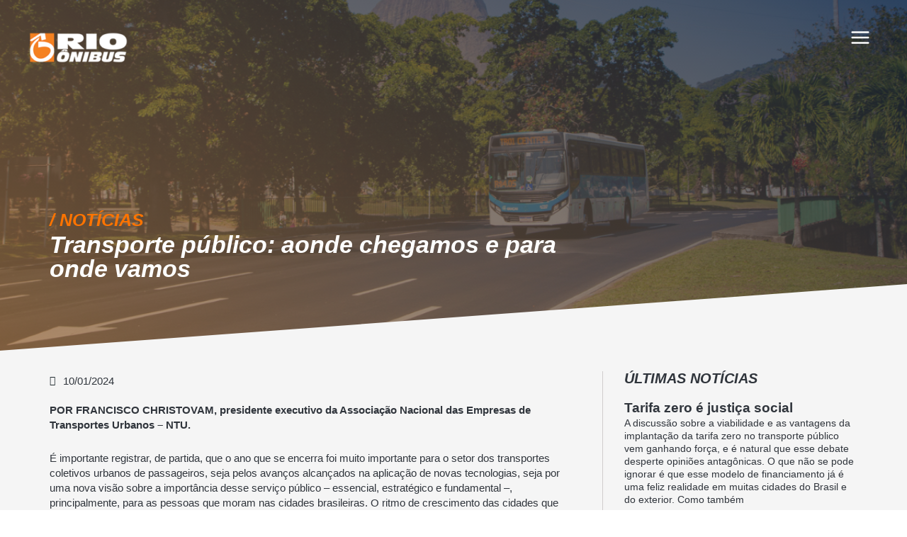

--- FILE ---
content_type: text/html; charset=UTF-8
request_url: https://rioonibus.com/noticias/transporte-publico-aonde-chegamos-e-para-onde-vamos/
body_size: 18320
content:
<!DOCTYPE html><html dir="ltr" lang="pt-BR" prefix="og: https://ogp.me/ns#"><head><script data-no-optimize="1">var litespeed_docref=sessionStorage.getItem("litespeed_docref");litespeed_docref&&(Object.defineProperty(document,"referrer",{get:function(){return litespeed_docref}}),sessionStorage.removeItem("litespeed_docref"));</script> <meta charset="UTF-8"><meta name="viewport" content="width=device-width, initial-scale=1"><link rel="profile" href="https://gmpg.org/xfn/11"><title>Transporte público: aonde chegamos e para onde vamos - Rio Ônibus</title><meta name="description" content="POR FRANCISCO CHRISTOVAM, presidente executivo da Associação Nacional das Empresas de Transportes Urbanos – NTU. É importante registrar, de partida, que o ano que se encerra foi muito importante para o setor dos transportes coletivos urbanos de passageiros, seja pelos avanços alcançados na aplicação de novas tecnologias, seja por uma nova visão sobre a importância" /><meta name="robots" content="max-image-preview:large" /><link rel="canonical" href="https://rioonibus.com/noticias/transporte-publico-aonde-chegamos-e-para-onde-vamos/" /><meta name="generator" content="All in One SEO (AIOSEO) 4.7.3" /><meta property="og:locale" content="pt_BR" /><meta property="og:site_name" content="Rio Ônibus - Seu dia passa por aqui." /><meta property="og:type" content="article" /><meta property="og:title" content="Transporte público: aonde chegamos e para onde vamos - Rio Ônibus" /><meta property="og:description" content="POR FRANCISCO CHRISTOVAM, presidente executivo da Associação Nacional das Empresas de Transportes Urbanos – NTU. É importante registrar, de partida, que o ano que se encerra foi muito importante para o setor dos transportes coletivos urbanos de passageiros, seja pelos avanços alcançados na aplicação de novas tecnologias, seja por uma nova visão sobre a importância" /><meta property="og:url" content="https://rioonibus.com/noticias/transporte-publico-aonde-chegamos-e-para-onde-vamos/" /><meta property="og:image" content="https://rioonibus.com/wp-content/uploads/2024/01/artigo-francisco-christovam.png" /><meta property="og:image:secure_url" content="https://rioonibus.com/wp-content/uploads/2024/01/artigo-francisco-christovam.png" /><meta property="og:image:width" content="1200" /><meta property="og:image:height" content="658" /><meta property="article:published_time" content="2024-01-10T16:48:49+00:00" /><meta property="article:modified_time" content="2024-01-10T17:00:27+00:00" /><meta name="twitter:card" content="summary" /><meta name="twitter:title" content="Transporte público: aonde chegamos e para onde vamos - Rio Ônibus" /><meta name="twitter:description" content="POR FRANCISCO CHRISTOVAM, presidente executivo da Associação Nacional das Empresas de Transportes Urbanos – NTU. É importante registrar, de partida, que o ano que se encerra foi muito importante para o setor dos transportes coletivos urbanos de passageiros, seja pelos avanços alcançados na aplicação de novas tecnologias, seja por uma nova visão sobre a importância" /><meta name="twitter:image" content="https://rioonibus.com/wp-content/uploads/2024/01/artigo-francisco-christovam.png" /> <script type="application/ld+json" class="aioseo-schema">{"@context":"https:\/\/schema.org","@graph":[{"@type":"BlogPosting","@id":"https:\/\/rioonibus.com\/noticias\/transporte-publico-aonde-chegamos-e-para-onde-vamos\/#blogposting","name":"Transporte p\u00fablico: aonde chegamos e para onde vamos - Rio \u00d4nibus","headline":"Transporte p\u00fablico: aonde chegamos e para onde vamos","author":{"@id":"https:\/\/rioonibus.com\/author\/roadmin\/#author"},"publisher":{"@id":"https:\/\/rioonibus.com\/#organization"},"image":{"@type":"ImageObject","url":"https:\/\/rioonibus.com\/wp-content\/uploads\/2024\/01\/artigo-francisco-christovam.png","width":1200,"height":658},"datePublished":"2024-01-10T13:48:49-03:00","dateModified":"2024-01-10T14:00:27-03:00","inLanguage":"pt-BR","mainEntityOfPage":{"@id":"https:\/\/rioonibus.com\/noticias\/transporte-publico-aonde-chegamos-e-para-onde-vamos\/#webpage"},"isPartOf":{"@id":"https:\/\/rioonibus.com\/noticias\/transporte-publico-aonde-chegamos-e-para-onde-vamos\/#webpage"},"articleSection":"Noticias"},{"@type":"BreadcrumbList","@id":"https:\/\/rioonibus.com\/noticias\/transporte-publico-aonde-chegamos-e-para-onde-vamos\/#breadcrumblist","itemListElement":[{"@type":"ListItem","@id":"https:\/\/rioonibus.com\/#listItem","position":1,"name":"In\u00edcio","item":"https:\/\/rioonibus.com\/","nextItem":"https:\/\/rioonibus.com\/category\/noticias\/#listItem"},{"@type":"ListItem","@id":"https:\/\/rioonibus.com\/category\/noticias\/#listItem","position":2,"name":"Noticias","item":"https:\/\/rioonibus.com\/category\/noticias\/","nextItem":"https:\/\/rioonibus.com\/noticias\/transporte-publico-aonde-chegamos-e-para-onde-vamos\/#listItem","previousItem":"https:\/\/rioonibus.com\/#listItem"},{"@type":"ListItem","@id":"https:\/\/rioonibus.com\/noticias\/transporte-publico-aonde-chegamos-e-para-onde-vamos\/#listItem","position":3,"name":"Transporte p\u00fablico: aonde chegamos e para onde vamos","previousItem":"https:\/\/rioonibus.com\/category\/noticias\/#listItem"}]},{"@type":"Organization","@id":"https:\/\/rioonibus.com\/#organization","name":"Rio \u00d4nibus","description":"Seu dia passa por aqui.","url":"https:\/\/rioonibus.com\/","logo":{"@type":"ImageObject","url":"https:\/\/rioonibus.com\/wp-content\/uploads\/2023\/01\/rioonibus_logo.png","@id":"https:\/\/rioonibus.com\/noticias\/transporte-publico-aonde-chegamos-e-para-onde-vamos\/#organizationLogo","width":178,"height":57},"image":{"@id":"https:\/\/rioonibus.com\/noticias\/transporte-publico-aonde-chegamos-e-para-onde-vamos\/#organizationLogo"}},{"@type":"Person","@id":"https:\/\/rioonibus.com\/author\/roadmin\/#author","url":"https:\/\/rioonibus.com\/author\/roadmin\/","name":"RjOnibusadmin"},{"@type":"WebPage","@id":"https:\/\/rioonibus.com\/noticias\/transporte-publico-aonde-chegamos-e-para-onde-vamos\/#webpage","url":"https:\/\/rioonibus.com\/noticias\/transporte-publico-aonde-chegamos-e-para-onde-vamos\/","name":"Transporte p\u00fablico: aonde chegamos e para onde vamos - Rio \u00d4nibus","description":"POR FRANCISCO CHRISTOVAM, presidente executivo da Associa\u00e7\u00e3o Nacional das Empresas de Transportes Urbanos \u2013 NTU. \u00c9 importante registrar, de partida, que o ano que se encerra foi muito importante para o setor dos transportes coletivos urbanos de passageiros, seja pelos avan\u00e7os alcan\u00e7ados na aplica\u00e7\u00e3o de novas tecnologias, seja por uma nova vis\u00e3o sobre a import\u00e2ncia","inLanguage":"pt-BR","isPartOf":{"@id":"https:\/\/rioonibus.com\/#website"},"breadcrumb":{"@id":"https:\/\/rioonibus.com\/noticias\/transporte-publico-aonde-chegamos-e-para-onde-vamos\/#breadcrumblist"},"author":{"@id":"https:\/\/rioonibus.com\/author\/roadmin\/#author"},"creator":{"@id":"https:\/\/rioonibus.com\/author\/roadmin\/#author"},"image":{"@type":"ImageObject","url":"https:\/\/rioonibus.com\/wp-content\/uploads\/2024\/01\/artigo-francisco-christovam.png","@id":"https:\/\/rioonibus.com\/noticias\/transporte-publico-aonde-chegamos-e-para-onde-vamos\/#mainImage","width":1200,"height":658},"primaryImageOfPage":{"@id":"https:\/\/rioonibus.com\/noticias\/transporte-publico-aonde-chegamos-e-para-onde-vamos\/#mainImage"},"datePublished":"2024-01-10T13:48:49-03:00","dateModified":"2024-01-10T14:00:27-03:00"},{"@type":"WebSite","@id":"https:\/\/rioonibus.com\/#website","url":"https:\/\/rioonibus.com\/","name":"Rio \u00d4nibus","description":"Seu dia passa por aqui.","inLanguage":"pt-BR","publisher":{"@id":"https:\/\/rioonibus.com\/#organization"}}]}</script> <link rel='dns-prefetch' href='//www.googletagmanager.com' /><link rel='dns-prefetch' href='//fonts.googleapis.com' /><link rel="alternate" type="application/rss+xml" title="Feed para Rio Ônibus &raquo;" href="https://rioonibus.com/feed/" /><link data-optimized="2" rel="stylesheet" href="https://rioonibus.com/wp-content/litespeed/css/6a5389a81c13426d86af40cd50ec870b.css?ver=fbc21" /><link rel="preconnect" href="https://fonts.gstatic.com/" crossorigin><script type="litespeed/javascript" data-src="https://rioonibus.com/wp-includes/js/jquery/jquery.min.js" id="jquery-core-js"></script> <!--[if IE]> <script src="https://rioonibus.com/wp-content/themes/astra/assets/js/minified/flexibility.min.js" id="astra-flexibility-js"></script> <script id="astra-flexibility-js-after">flexibility(document.documentElement);</script> <![endif]--> <script type="litespeed/javascript" data-src="https://www.googletagmanager.com/gtag/js?id=G-QCMR4WS662" id="google_gtagjs-js"></script> <script id="google_gtagjs-js-after" type="litespeed/javascript">window.dataLayer=window.dataLayer||[];function gtag(){dataLayer.push(arguments)}
gtag("set","linker",{"domains":["rioonibus.com"]});gtag("js",new Date());gtag("set","developer_id.dZTNiMT",!0);gtag("config","G-QCMR4WS662")</script> <link rel="https://api.w.org/" href="https://rioonibus.com/wp-json/" /><link rel="alternate" title="JSON" type="application/json" href="https://rioonibus.com/wp-json/wp/v2/posts/11003" /><link rel="EditURI" type="application/rsd+xml" title="RSD" href="https://rioonibus.com/xmlrpc.php?rsd" /><meta name="generator" content="WordPress 6.6.4" /><link rel='shortlink' href='https://rioonibus.com/?p=11003' /><link rel="alternate" title="oEmbed (JSON)" type="application/json+oembed" href="https://rioonibus.com/wp-json/oembed/1.0/embed?url=https%3A%2F%2Frioonibus.com%2Fnoticias%2Ftransporte-publico-aonde-chegamos-e-para-onde-vamos%2F" /><link rel="alternate" title="oEmbed (XML)" type="text/xml+oembed" href="https://rioonibus.com/wp-json/oembed/1.0/embed?url=https%3A%2F%2Frioonibus.com%2Fnoticias%2Ftransporte-publico-aonde-chegamos-e-para-onde-vamos%2F&#038;format=xml" /><meta name="generator" content="Site Kit by Google 1.137.0" /><meta name="google-site-verification" content="aPoLXLs7-xZQsUC5j3MDUnoA4ipfqZJIf5RrD04BIm0"><meta name="generator" content="Elementor 3.24.7; features: additional_custom_breakpoints; settings: css_print_method-external, google_font-enabled, font_display-auto"><link rel="icon" href="https://rioonibus.com/wp-content/uploads/2023/01/rioonibus_favicon.jpg" sizes="32x32" /><link rel="icon" href="https://rioonibus.com/wp-content/uploads/2023/01/rioonibus_favicon.jpg" sizes="192x192" /><link rel="apple-touch-icon" href="https://rioonibus.com/wp-content/uploads/2023/01/rioonibus_favicon.jpg" /><meta name="msapplication-TileImage" content="https://rioonibus.com/wp-content/uploads/2023/01/rioonibus_favicon.jpg" /></head><body itemtype='https://schema.org/Blog' itemscope='itemscope' class="post-template-default single single-post postid-11003 single-format-standard wp-custom-logo ast-blog-single-style-1 ast-single-post ast-inherit-site-logo-transparent ast-theme-transparent-header ast-hfb-header ast-desktop ast-page-builder-template ast-no-sidebar astra-3.8.4 ast-full-width-layout elementor-page-8687 ast-normal-title-enabled elementor-default elementor-kit-7755 astra-addon-3.6.11"><a
class="skip-link screen-reader-text"
href="#content"
role="link"
title="Ir para o conteúdo">
Ir para o conteúdo</a><div
class="hfeed site" id="page"><header class="ast-custom-header" itemscope="itemscope" itemtype="https://schema.org/WPHeader"></header><header
class="site-header header-main-layout-1 ast-primary-menu-enabled ast-hide-custom-menu-mobile ast-builder-menu-toggle-link ast-mobile-header-inline" id="masthead" itemtype="https://schema.org/WPHeader" itemscope="itemscope" itemid="#masthead"		><div id="ast-desktop-header" data-toggle-type="off-canvas"><div class="ast-main-header-wrap main-header-bar-wrap "><div class="ast-primary-header-bar ast-primary-header main-header-bar site-header-focus-item" data-section="section-primary-header-builder"><div class="site-primary-header-wrap ast-builder-grid-row-container site-header-focus-item ast-container" data-section="section-primary-header-builder"><div class="ast-builder-grid-row ast-builder-grid-row-has-sides ast-builder-grid-row-no-center"><div class="site-header-primary-section-left site-header-section ast-flex site-header-section-left"><div class="ast-builder-layout-element ast-flex site-header-focus-item" data-section="title_tagline"><div
class="site-branding ast-site-identity" itemtype="https://schema.org/Organization" itemscope="itemscope"				>
<span class="site-logo-img"><a href="https://rioonibus.com/" class="custom-logo-link" rel="home"><img data-lazyloaded="1" src="[data-uri]" width="140" height="45" data-src="https://rioonibus.com/wp-content/uploads/2023/01/rioonibus_logo-140x45.png" class="custom-logo" alt="Rio Ônibus" decoding="async" data-srcset="https://rioonibus.com/wp-content/uploads/2023/01/rioonibus_logo-140x45.png 140w, https://rioonibus.com/wp-content/uploads/2023/01/rioonibus_logo.png 178w" data-sizes="(max-width: 140px) 100vw, 140px" /></a></span></div></div></div><div class="site-header-primary-section-right site-header-section ast-flex ast-grid-right-section"><div class="ast-builder-layout-element ast-flex site-header-focus-item" data-section="section-header-mobile-trigger"><div class="ast-button-wrap">
<button type="button" class="menu-toggle main-header-menu-toggle ast-mobile-menu-trigger-minimal"   aria-expanded="false">
<span class="screen-reader-text">Main Menu</span>
<span class="mobile-menu-toggle-icon">
<span class="ahfb-svg-iconset ast-inline-flex svg-baseline"><svg class='ast-mobile-svg ast-menu-svg' fill='currentColor' version='1.1' xmlns='http://www.w3.org/2000/svg' width='24' height='24' viewBox='0 0 24 24'><path d='M3 13h18c0.552 0 1-0.448 1-1s-0.448-1-1-1h-18c-0.552 0-1 0.448-1 1s0.448 1 1 1zM3 7h18c0.552 0 1-0.448 1-1s-0.448-1-1-1h-18c-0.552 0-1 0.448-1 1s0.448 1 1 1zM3 19h18c0.552 0 1-0.448 1-1s-0.448-1-1-1h-18c-0.552 0-1 0.448-1 1s0.448 1 1 1z'></path></svg></span><span class="ahfb-svg-iconset ast-inline-flex svg-baseline"><svg class='ast-mobile-svg ast-close-svg' fill='currentColor' version='1.1' xmlns='http://www.w3.org/2000/svg' width='24' height='24' viewBox='0 0 24 24'><path d='M5.293 6.707l5.293 5.293-5.293 5.293c-0.391 0.391-0.391 1.024 0 1.414s1.024 0.391 1.414 0l5.293-5.293 5.293 5.293c0.391 0.391 1.024 0.391 1.414 0s0.391-1.024 0-1.414l-5.293-5.293 5.293-5.293c0.391-0.391 0.391-1.024 0-1.414s-1.024-0.391-1.414 0l-5.293 5.293-5.293-5.293c-0.391-0.391-1.024-0.391-1.414 0s-0.391 1.024 0 1.414z'></path></svg></span>					</span>
</button></div></div></div></div></div></div></div></div><div id="ast-mobile-header" class="ast-mobile-header-wrap " data-type="off-canvas"><div class="ast-main-header-wrap main-header-bar-wrap" ><div class="ast-primary-header-bar ast-primary-header main-header-bar site-primary-header-wrap site-header-focus-item ast-builder-grid-row-layout-default ast-builder-grid-row-tablet-layout-default ast-builder-grid-row-mobile-layout-default" data-section="section-transparent-header"><div class="ast-builder-grid-row ast-builder-grid-row-has-sides ast-builder-grid-row-no-center"><div class="site-header-primary-section-left site-header-section ast-flex site-header-section-left"><div class="ast-builder-layout-element ast-flex site-header-focus-item" data-section="title_tagline"><div
class="site-branding ast-site-identity" itemtype="https://schema.org/Organization" itemscope="itemscope"				>
<span class="site-logo-img"><a href="https://rioonibus.com/" class="custom-logo-link" rel="home"><img data-lazyloaded="1" src="[data-uri]" width="140" height="45" data-src="https://rioonibus.com/wp-content/uploads/2023/01/rioonibus_logo-140x45.png" class="custom-logo" alt="Rio Ônibus" decoding="async" data-srcset="https://rioonibus.com/wp-content/uploads/2023/01/rioonibus_logo-140x45.png 140w, https://rioonibus.com/wp-content/uploads/2023/01/rioonibus_logo.png 178w" data-sizes="(max-width: 140px) 100vw, 140px" /></a></span></div></div></div><div class="site-header-primary-section-right site-header-section ast-flex ast-grid-right-section"><div class="ast-builder-layout-element ast-flex site-header-focus-item" data-section="section-header-mobile-trigger"><div class="ast-button-wrap">
<button type="button" class="menu-toggle main-header-menu-toggle ast-mobile-menu-trigger-minimal"   aria-expanded="false">
<span class="screen-reader-text">Main Menu</span>
<span class="mobile-menu-toggle-icon">
<span class="ahfb-svg-iconset ast-inline-flex svg-baseline"><svg class='ast-mobile-svg ast-menu-svg' fill='currentColor' version='1.1' xmlns='http://www.w3.org/2000/svg' width='24' height='24' viewBox='0 0 24 24'><path d='M3 13h18c0.552 0 1-0.448 1-1s-0.448-1-1-1h-18c-0.552 0-1 0.448-1 1s0.448 1 1 1zM3 7h18c0.552 0 1-0.448 1-1s-0.448-1-1-1h-18c-0.552 0-1 0.448-1 1s0.448 1 1 1zM3 19h18c0.552 0 1-0.448 1-1s-0.448-1-1-1h-18c-0.552 0-1 0.448-1 1s0.448 1 1 1z'></path></svg></span><span class="ahfb-svg-iconset ast-inline-flex svg-baseline"><svg class='ast-mobile-svg ast-close-svg' fill='currentColor' version='1.1' xmlns='http://www.w3.org/2000/svg' width='24' height='24' viewBox='0 0 24 24'><path d='M5.293 6.707l5.293 5.293-5.293 5.293c-0.391 0.391-0.391 1.024 0 1.414s1.024 0.391 1.414 0l5.293-5.293 5.293 5.293c0.391 0.391 1.024 0.391 1.414 0s0.391-1.024 0-1.414l-5.293-5.293 5.293-5.293c0.391-0.391 0.391-1.024 0-1.414s-1.024-0.391-1.414 0l-5.293 5.293-5.293-5.293c-0.391-0.391-1.024-0.391-1.414 0s-0.391 1.024 0 1.414z'></path></svg></span>					</span>
</button></div></div></div></div></div></div></div></header><div id="content" class="site-content"><div class="ast-container"><div id="primary" class="content-area primary"><main id="main" class="site-main"><div data-elementor-type="single-post" data-elementor-id="8687" class="elementor elementor-8687 elementor-location-single post-11003 post type-post status-publish format-standard has-post-thumbnail hentry category-noticias ast-article-single remove-featured-img-padding" data-elementor-post-type="elementor_library"><section class="elementor-section elementor-top-section elementor-element elementor-element-baf8ca5 elementor-section-height-min-height elementor-section-items-bottom elementor-section-boxed elementor-section-height-default" data-id="baf8ca5" data-element_type="section" data-settings="{&quot;background_background&quot;:&quot;classic&quot;,&quot;shape_divider_bottom&quot;:&quot;tilt&quot;}"><div class="elementor-background-overlay"></div><div class="elementor-shape elementor-shape-bottom" data-negative="false">
<svg xmlns="http://www.w3.org/2000/svg" viewBox="0 0 1000 100" preserveAspectRatio="none">
<path class="elementor-shape-fill" d="M0,6V0h1000v100L0,6z"/>
</svg></div><div class="elementor-container elementor-column-gap-default"><div class="elementor-column elementor-col-50 elementor-top-column elementor-element elementor-element-713befe" data-id="713befe" data-element_type="column" data-settings="{&quot;animation&quot;:&quot;none&quot;}"><div class="elementor-widget-wrap elementor-element-populated"><div class="elementor-element elementor-element-e5547c3 elementor-widget elementor-widget-heading" data-id="e5547c3" data-element_type="widget" data-widget_type="heading.default"><div class="elementor-widget-container"><h2 class="elementor-heading-title elementor-size-default">/ NOTÍCIAS</h2></div></div><div class="elementor-element elementor-element-45217bc elementor-widget elementor-widget-heading" data-id="45217bc" data-element_type="widget" data-widget_type="heading.default"><div class="elementor-widget-container"><h2 class="elementor-heading-title elementor-size-default">Transporte público: aonde chegamos e para onde vamos</h2></div></div></div></div><div class="elementor-column elementor-col-50 elementor-top-column elementor-element elementor-element-3a07d81" data-id="3a07d81" data-element_type="column" data-settings="{&quot;animation&quot;:&quot;none&quot;}"><div class="elementor-widget-wrap"></div></div></div></section><section class="elementor-section elementor-top-section elementor-element elementor-element-5c277bf elementor-section-boxed elementor-section-height-default elementor-section-height-default" data-id="5c277bf" data-element_type="section" data-settings="{&quot;background_background&quot;:&quot;classic&quot;,&quot;shape_divider_bottom&quot;:&quot;tilt&quot;}"><div class="elementor-shape elementor-shape-bottom" data-negative="false">
<svg xmlns="http://www.w3.org/2000/svg" viewBox="0 0 1000 100" preserveAspectRatio="none">
<path class="elementor-shape-fill" d="M0,6V0h1000v100L0,6z"/>
</svg></div><div class="elementor-container elementor-column-gap-default"><div class="elementor-column elementor-col-33 elementor-top-column elementor-element elementor-element-78c5ba2" data-id="78c5ba2" data-element_type="column"><div class="elementor-widget-wrap elementor-element-populated"><div class="elementor-element elementor-element-cfa8615 elementor-widget elementor-widget-html" data-id="cfa8615" data-element_type="widget" data-widget_type="html.default"><div class="elementor-widget-container"><div class="addthis_inline_share_toolbox"></div></div></div><div class="elementor-element elementor-element-76c9189 elementor-widget elementor-widget-post-info" data-id="76c9189" data-element_type="widget" data-widget_type="post-info.default"><div class="elementor-widget-container"><ul class="elementor-inline-items elementor-icon-list-items elementor-post-info"><li class="elementor-icon-list-item elementor-repeater-item-20f7681 elementor-inline-item" itemprop="datePublished">
<span class="elementor-icon-list-icon">
<i aria-hidden="true" class="far fa-calendar-alt"></i>							</span>
<span class="elementor-icon-list-text elementor-post-info__item elementor-post-info__item--type-date">
<time>10/01/2024</time>					</span></li></ul></div></div><div class="elementor-element elementor-element-b4d116e elementor-widget elementor-widget-theme-post-content" data-id="b4d116e" data-element_type="widget" data-widget_type="theme-post-content.default"><div class="elementor-widget-container"><p><strong>POR FRANCISCO CHRISTOVAM, presidente executivo da Associação Nacional das Empresas de Transportes Urbanos – NTU.</strong></p><p>É importante registrar, de partida, que o ano que se encerra foi muito importante para o setor dos transportes coletivos urbanos de passageiros, seja pelos avanços alcançados na aplicação de novas tecnologias, seja por uma nova visão sobre a importância desse serviço público – essencial, estratégico e fundamental –, principalmente, para as pessoas que moram nas cidades brasileiras. O ritmo de crescimento das cidades que estão subsidiando seus sistemas de transporte e adotando a “tarifa zero” é um bom indicador dessa mudança de entendimento e de abordagem.</p><p>O primeiro mês do atual governo começou com mudanças na estrutura ministerial, com a recriação do Ministério das Cidades, cuja atribuição é promover ações e programas na área da mobilidade e do desenvolvimento urbano, entre outras. Desde o primeiro momento, a Associação Nacional das Empresas de Transportes Urbanos – NTU buscou a aproximação e o diálogo com os novos dirigentes da pasta e lhes entregou, no final de junho, um documento intitulado Propostas para um Novo Programa Nacional de Mobilidade Urbana, com sugestões para a criação do programa “Bolsa Transporte” e para a realização de investimentos em infraestrutura e em renovação da frota, além de contribuições para a melhoria da gestão dos órgãos públicos e das empresas operadoras. As propostas apresentadas foram, em parte, contempladas no novo Programa de Aceleração do Crescimento – PAC, programa de governo, lançado em agosto, que passou a ter uma linha de financiamento para a mobilidade urbana e que incluiu, também, recursos específicos para a renovação das frotas.</p><p>A nova versão do PAC, contempla investimentos da ordem de R$ 1,7 trilhão em infraestrutura e de R$ 48,8 bilhões em projetos de mobilidade urbana, dos quais R$ 33 bilhões devem ser destinados a novos projetos de transporte urbano de alta e média capacidade, incluindo uma verba específica de R$ 3 bilhões, para a substituição dos ônibus diesel que atingiram o limite da sua vida útil.</p><p>A NTU também deu uma importante contribuição ao debate sobre a reforma tributária ao participar, em 12 de abril, de audiência pública, organizada por representantes do Congresso Nacional, quando apresentou evidências sobre como o transporte público coletivo urbano poderia ser impactado pela mudança na legislação e defendeu um tratamento diferenciado para o setor.</p><p>Ao longo de todo o processo de tramitação, a NTU esteve presente com sugestões e estudos que respaldaram medidas adotadas na versão final do texto, aprovado pelo Congresso, em dia 15 de dezembro, que preservou o tratamento tributário diferenciado para o transporte público, como serviço público essencial e direito do cidadão. As medidas incluíram a isenção tributária ou mesmo a adoção de uma alíquota reduzida para o transporte público, a destinação de recursos provenientes da venda de combustíveis e a desoneração dos tributos incidentes na aquisição de bens de capital para o setor.</p><p>A NTU apoiou, ao longo do ano, a campanha pela continuidade da desoneração da folha de pagamento, por meio do PL 334/2023, de autoria do Senador Efraim Filho, que propugnava a manutenção desse benefício aos 17 setores econômicos que mais empregam no Brasil, entre eles o transporte público, até 31 de dezembro de 2027. Em maio, a NTU subscreveu um manifesto conjunto dos 17 setores, em favor da aprovação do projeto de lei, sendo a responsável pela divulgação do documento junto à mídia nacional das áreas de política e economia, além da mídia especializada em mobilidade urbana.</p><p>O PL 334/2023 foi aprovado pelo Senado no fim de outubro, mas, alegando a inconstitucionalidade da medida, o presidente Lula vetou integralmente a proposta. Em novembro, a NTU divulgou nota alertando para os impactos no custo do serviço, caso o veto à desoneração não fosse derrubado pelo Congresso, o que acabou ocorrendo no dia 14 de dezembro. A prorrogação da desoneração evita a incidência de um aumento de 6,78% no custo final do serviço, equivalente a um impacto médio de R$ 0,31 no preço da tarifa paga pelo passageiro, segundo cálculos da NTU.</p><p>Ao mesmo tempo em que a NTU discutia a desoneração da folha de pagamento, a Entidade continuou monitorando o andamento do Programa Nacional de Assistência à Mobilidade dos Idosos em Áreas Urbanas – PNAMI, que destina recursos federais para o financiamento da gratuidade de idosos no transporte público. O PNAMI foi aprovado pelo Senado, em 2022, e aguarda votação na Câmara Federal do PL 4392/2021, que estabelece um limite de até R$ 5 bilhões anuais, por um período de três anos, para a assistência financeira da União aos Estados, Distrito Federal e Municípios.</p><p>Na segunda semana de agosto, foi realizada a 36ª edição do Seminário Nacional NTU, que teve como tema “Um Novo Marco para o Transporte Público Urbano de Passageiros”. O evento contou com 30 expositores e 854 participantes presenciais, que lotaram o auditório do Hotel Royal Tulip de Brasília. Houve, ainda, a participação de outros 1.300 participantes, que acompanharam a transmissão do evento, “on-line”, pelo canal do YouTube da NTU. O presidente do Senado Federal e do Congresso Nacional, senador Rodrigo Pacheco, fez importante pronunciamento na abertura do evento e defendeu, de forma intransigente, a aprovação do novo marco legal para o transporte público.</p><p>O Ministério das Cidades apresentou, em setembro, ao Fórum Consultivo de Mobilidade Urbana, a minuta final do projeto de lei do Marco Legal do Transporte Público Coletivo Urbano, em elaboração no âmbito do Poder Executivo. A proposta já havia passado por extensa consulta pública, no início do ano, que contou com a participação ativa da NTU. A Secretaria Nacional de Mobilidade Urbana – SEMOB recebeu cerca de 870 contribuições, provenientes de todo o país, das quais 60 sugestões de aprimoramento foram feitas pela NTU. A proposta do Executivo se soma à proposta do Legislativo, que tramita no Senado (PL 3278/2021). O novo Marco Legal cria novas regras e reorganiza o serviço, além de estabelecer a separação tarifária – tarifa técnica e tarifa pública – que abre espaço para a adoção de subsídios públicos e a manutenção da modicidade tarifária, sem comprometer a qualidade do serviço.</p><p>Outro tema que mereceu especial atenção da NTU foi a proposta de criação do Sistema Único de Mobilidade — SUM, também denominado o “SUS do transporte público”. A proposta formulada pelo Instituto MDT (Movimento Nacional pelo Direito ao Transporte), há alguns anos, foi detalhada em documento lançado em um painel temático que debateu o assunto no Seminário Arena ANTP, realizado em outubro. A NTU avalia que o SUM complementa a proposta do Marco Legal, em discussão. A iniciativa está contemplada na PEC 25/2023, de autoria da deputada Luiza Erundina, que se encontra, atualmente, em análise no Congresso Nacional.</p><p>Com relação à descarbonização da frota nacional de ônibus, a NTU procurou acompanhar todos as iniciativas em andamento, nas várias cidades brasileiras, discutindo as especificidades de cada projeto e as particularidades dos novos modelos de negócio que estão sendo desenvolvidos, em decorrência da substituição dos ônibus diesel por ônibus elétricos, movidos a bateria. Embora não se tenha, ainda, uma política nacional que possa disciplinar as ações necessárias a todo esse desenvolvimento tecnológico em curso, cada cidade vem trabalhando no seu projeto e nas decisões técnicas e políticas que devem orientar uma mudança significativa do perfil das suas frotas.</p><p>No penúltimo dia do ano passado, o Governo Federal publicou uma Medida Provisória (MP 1.205/2023), que institui o Programa MOVER (Mobilidade Verde e Inovação) que visa apoiar a descarbonização dos veículos brasileiros, o desenvolvimento tecnológico e a competitividade global. Em síntese, a norma dá incentivos fiscais para empresas do ramo automotivo que investem em sustentabilidade e prevê novas obrigações à indústria para diminuir impactos ambientais.</p><p>Para o ano que se inicia, a NTU deverá concentrar sua atenção na regulamentação da reforma tributária, uma vez que vários pontos de interesse do setor estão pendentes de legislação complementar. Dentre os itens a serem acompanhados, destacam-se a definição da alíquota-base dos novos impostos, que incidirão com desconto de 60% sobre os serviços de transporte coletivo de passageiros rodoviários (inciso VII, do §1º, do artigo 9º da EC 132/2023) ou a isenção do Imposto sobre Bens e Serviços — IBS e da Contribuição sobre Bens e Serviços — CBS, sobre esses mesmos serviços (inciso I, do § 3º, do artigo 9º); a tributação diferenciada dos combustíveis (inciso I, do § 6º, do artigo 156-A); as regras para a desoneração de bens de capital (inciso V, do § 5º, do artigo 156-A), que impactam na renovação das frotas; e a destinação da “CIDE Combustíveis” (item d, do inciso II, do § 4º, do artigo 177), para subsidiar o custo da prestação dos serviços. A regulamentação, por meio da legislação complementar, é um passo fundamental para a efetivação das mudanças estabelecidas na nova Emenda Constitucional.</p><p>O Marco Legal do Transporte, por sua vez, deverá estabelecer um novo conjunto de normas, diretrizes e leis para regular e regulamentar a prestação desse serviço de utilidade pública, por delegação, pelas empresas da iniciativa privada. Como resultado, poder concedente e empresas operadoras poderão mitigar a insegurança jurídica dos contratos – atuais e futuros –, evitar o desiquilíbrio entre obrigações e responsabilidades das partes, assegurar justa e adequada remuneração dos serviços, permitir tarifas módicas aos passageiros e proporcionar, na medida do possível, uma melhoria na qualidade dos serviços prestados à população.</p><p>Os projetos de substituição dos ônibus diesel por veículos menos poluentes continuarão sendo acompanhados pela NTU, seja pelos aspectos tecnológicos envolvidos, seja pela adoção de novos modelos de negócio, seja pelas questões relacionadas ao financiamento dos projetos, tanto para a aquisição dos novos veículos, como para a cobertura dos custos operacionais da nova frota.<br />
Além disso, a desoneração da folha de pagamento, o PNAMI e o SUM são projetos de grande interesse para o setor. Há a expectativa de que as propostas apresentadas até o momento sobre esses temas de alta relevância sejam apreciadas e avancem no sentido de sua aprovação pelo Congresso, criando as bases para a reorganização estrutural, bem como para o fortalecimento e melhoria da qualidade do transporte público brasileiro.</p><p>Todas as mudanças que já estão ocorrendo nos sistemas de transportes urbanos de passageiros ainda carecem de uma sustentação jurídico-legal mais consistente e permanente. Em muitos casos, os novos processos licitatórios ou mesmo os contratos de concessão existentes não estabelecem, entre outros pontos, a adequação do objeto às necessidades de ajustes de escopo na prestação dos serviços, não garantem o reequilíbrio econômico-financeiro das operações e não preveem a revisão periódica dos procedimentos operacionais. Além disso, não definem os parâmetros para aferir a qualidade dos serviços prestados, não contém uma matriz de risco e não contemplam nenhum processo de resolução de controvérsias, tais como regras de conciliação, mediação, comitê de prevenção e resolução de disputa e arbitragem.</p><p>Finalmente, vale mencionar que nas eleições municipais, o transporte público será um dos temas de destaque nos debates e nas propostas eleitorais, possivelmente com foco na questão do financiamento (subsídios aos passageiros e tarifa zero) e na descarbonização da frota, a julgar pelas preocupações do eleitorado e manifestações de potenciais candidatos ao próximo pleito. Mais uma vez, a NTU deverá desempenhar um papel importante no processo eleitoral, produzindo documentos e informações que possam orientar os candidatos, independentemente de sua filiação partidária, na elaboração de seus programas de governo municipal.</p><p>(*) Francisco Christovam é Diretor Executivo (CEO) da Associação Nacional das Empresas de Transportes Urbanos – NTU, Vice-Presidente da Federação das Empresas de Transportes de Passageiros do Estado de São Paulo – FETPESP e da Associação Nacional de Transportes Públicos – ANTP, bem como membro do Conselho Diretor da Confederação Nacional do Transporte – CNT.</p></div></div><div class="elementor-element elementor-element-27ada0e elementor-widget-divider--view-line elementor-widget elementor-widget-divider" data-id="27ada0e" data-element_type="widget" data-widget_type="divider.default"><div class="elementor-widget-container"><div class="elementor-divider">
<span class="elementor-divider-separator">
</span></div></div></div><div class="elementor-element elementor-element-fea71f8 elementor-post-navigation-borders-yes elementor-widget elementor-widget-post-navigation" data-id="fea71f8" data-element_type="widget" data-widget_type="post-navigation.default"><div class="elementor-widget-container"><div class="elementor-post-navigation"><div class="elementor-post-navigation__prev elementor-post-navigation__link">
<a href="https://rioonibus.com/noticias/rio-onibus-apoia-o-posicionamento-do-setor-produtivo/" rel="prev"><span class="elementor-post-navigation__link__prev"><span class="post-navigation__prev--label">Anterior</span><span class="post-navigation__prev--title">Rio Ônibus apoia o posicionamento do setor produtivo</span></span></a></div><div class="elementor-post-navigation__separator-wrapper"><div class="elementor-post-navigation__separator"></div></div><div class="elementor-post-navigation__next elementor-post-navigation__link">
<a href="https://rioonibus.com/noticias/humanizacao-e-o-primeiro-passo-para-garantir-o-futuro-do-transporte/" rel="next"><span class="elementor-post-navigation__link__next"><span class="post-navigation__next--label">Próximo</span><span class="post-navigation__next--title">“Humanização é o primeiro passo para garantir o futuro do transporte”</span></span></a></div></div></div></div></div></div><div class="elementor-column elementor-col-33 elementor-top-column elementor-element elementor-element-0a8742e" data-id="0a8742e" data-element_type="column"><div class="elementor-widget-wrap"></div></div><div class="elementor-column elementor-col-33 elementor-top-column elementor-element elementor-element-6ddaf29" data-id="6ddaf29" data-element_type="column"><div class="elementor-widget-wrap elementor-element-populated"><div class="elementor-element elementor-element-144cfc4 elementor-widget elementor-widget-heading" data-id="144cfc4" data-element_type="widget" data-widget_type="heading.default"><div class="elementor-widget-container"><h2 class="elementor-heading-title elementor-size-default">ÚLTIMAS NOTÍCIAS</h2></div></div><div class="elementor-element elementor-element-443663b elementor-grid-1 elementor-posts--thumbnail-none elementor-posts--align-left elementor-grid-tablet-2 elementor-grid-mobile-1 elementor-widget elementor-widget-posts" data-id="443663b" data-element_type="widget" data-settings="{&quot;classic_columns&quot;:&quot;1&quot;,&quot;classic_row_gap&quot;:{&quot;unit&quot;:&quot;px&quot;,&quot;size&quot;:52,&quot;sizes&quot;:[]},&quot;classic_columns_tablet&quot;:&quot;2&quot;,&quot;classic_columns_mobile&quot;:&quot;1&quot;,&quot;classic_row_gap_tablet&quot;:{&quot;unit&quot;:&quot;px&quot;,&quot;size&quot;:&quot;&quot;,&quot;sizes&quot;:[]},&quot;classic_row_gap_mobile&quot;:{&quot;unit&quot;:&quot;px&quot;,&quot;size&quot;:&quot;&quot;,&quot;sizes&quot;:[]}}" data-widget_type="posts.classic"><div class="elementor-widget-container"><div class="elementor-posts-container elementor-posts elementor-posts--skin-classic elementor-grid"><article class="elementor-post elementor-grid-item post-13073 post type-post status-publish format-standard has-post-thumbnail hentry category-destaque category-destaque-carroussel category-destaque-home category-noticias"><div class="elementor-post__text"><h3 class="elementor-post__title">
<a href="https://rioonibus.com/noticias/tarifa-zero-e-justica-social/" >
Tarifa zero é justiça social			</a></h3><div class="elementor-post__excerpt"><p>A discussão sobre a viabilidade e as vantagens da implantação da tarifa zero no transporte público vem ganhando força, e é natural que esse debate desperte opiniões antagônicas. O que não se pode ignorar é que esse modelo de financiamento já é uma feliz realidade em muitas cidades do Brasil e do exterior. Como também</p></div>
<a class="elementor-post__read-more" href="https://rioonibus.com/noticias/tarifa-zero-e-justica-social/" aria-label="Read more about Tarifa zero é justiça social" tabindex="-1" >
// LEIA MAIS		</a></div></article><article class="elementor-post elementor-grid-item post-13021 post type-post status-publish format-standard has-post-thumbnail hentry category-destaque category-destaque-carroussel category-destaque-home category-noticias"><div class="elementor-post__text"><h3 class="elementor-post__title">
<a href="https://rioonibus.com/noticias/feira-emprega-transporte-oferece-900-vagas-de-emprego-no-setor/" >
Feira Emprega Transporte oferece 900 vagas de emprego no setor			</a></h3><div class="elementor-post__excerpt"><p>Feira Emprega Transporte oferece 900 vagas de emprego no setor Evento vai acontecer na sede do SEST SENAT Deodoro no dia 15 de outubro Aqueles que estão em busca de uma oportunidade de emprego terão uma ótima chance para entrar no setor de transportes na próxima semana. No dia 15 de outubro, das 9h às</p></div>
<a class="elementor-post__read-more" href="https://rioonibus.com/noticias/feira-emprega-transporte-oferece-900-vagas-de-emprego-no-setor/" aria-label="Read more about Feira Emprega Transporte oferece 900 vagas de emprego no setor" tabindex="-1" >
// LEIA MAIS		</a></div></article><article class="elementor-post elementor-grid-item post-12907 post type-post status-publish format-standard has-post-thumbnail hentry category-destaque category-destaque-carroussel category-destaque-home category-noticias"><div class="elementor-post__text"><h3 class="elementor-post__title">
<a href="https://rioonibus.com/noticias/terminal-alvorada-recebe-apresentacao-da-banda-de-musica-do-exercito-em-celebracao-ao-dia-do-soldado/" >
Terminal Alvorada recebe apresentação da Banda de Música do Exército em celebração ao Dia do Soldado			</a></h3><div class="elementor-post__excerpt"><p>Parceria entre Rio Ônibus, Rioter e Exército leva apresentação especial aos passageiros com música, cultura e cidadania O Terminal Alvorada foi palco de uma apresentação especial da Banda de Música do Exército Brasileiro, nesta quinta-feira (21), em homenagem ao Dia do Soldado, celebrado anualmente no dia 25 de agosto. A iniciativa faz parte da Semana</p></div>
<a class="elementor-post__read-more" href="https://rioonibus.com/noticias/terminal-alvorada-recebe-apresentacao-da-banda-de-musica-do-exercito-em-celebracao-ao-dia-do-soldado/" aria-label="Read more about Terminal Alvorada recebe apresentação da Banda de Música do Exército em celebração ao Dia do Soldado" tabindex="-1" >
// LEIA MAIS		</a></div></article></div></div></div></div></div></div></section><section class="elementor-section elementor-top-section elementor-element elementor-element-fb286ad elementor-section-height-min-height elementor-section-boxed elementor-section-height-default elementor-section-items-middle" data-id="fb286ad" data-element_type="section" data-settings="{&quot;background_background&quot;:&quot;classic&quot;,&quot;shape_divider_top&quot;:&quot;tilt&quot;,&quot;shape_divider_bottom&quot;:&quot;tilt&quot;,&quot;animation&quot;:&quot;none&quot;}"><div class="elementor-shape elementor-shape-top" data-negative="false">
<svg xmlns="http://www.w3.org/2000/svg" viewBox="0 0 1000 100" preserveAspectRatio="none">
<path class="elementor-shape-fill" d="M0,6V0h1000v100L0,6z"/>
</svg></div><div class="elementor-shape elementor-shape-bottom" data-negative="false">
<svg xmlns="http://www.w3.org/2000/svg" viewBox="0 0 1000 100" preserveAspectRatio="none">
<path class="elementor-shape-fill" d="M0,6V0h1000v100L0,6z"/>
</svg></div><div class="elementor-container elementor-column-gap-default"><div class="elementor-column elementor-col-100 elementor-top-column elementor-element elementor-element-c406e0b" data-id="c406e0b" data-element_type="column"><div class="elementor-widget-wrap elementor-element-populated"><section class="elementor-section elementor-inner-section elementor-element elementor-element-b42ddc6 elementor-section-boxed elementor-section-height-default elementor-section-height-default" data-id="b42ddc6" data-element_type="section"><div class="elementor-container elementor-column-gap-default"><div class="elementor-column elementor-col-100 elementor-inner-column elementor-element elementor-element-0eb884f" data-id="0eb884f" data-element_type="column"><div class="elementor-widget-wrap elementor-element-populated"><div class="elementor-element elementor-element-e1c406b elementor-widget elementor-widget-heading" data-id="e1c406b" data-element_type="widget" data-widget_type="heading.default"><div class="elementor-widget-container"><h2 class="elementor-heading-title elementor-size-default">RECEBA NOSSOS INFORMATIVOS</h2></div></div></div></div></div></section></div></div></div></section></div></main></div></div></div><div id="ast-mobile-popup-wrapper"><div id="ast-mobile-popup" class="ast-mobile-popup-drawer content-align-flex-start ast-mobile-popup-right"><div class="ast-mobile-popup-overlay"></div><div class="ast-mobile-popup-inner"><div class="ast-mobile-popup-header">
<button type="button" id="menu-toggle-close" class="menu-toggle-close" aria-label="Close menu">
<span class="ast-svg-iconset">
<span class="ahfb-svg-iconset ast-inline-flex svg-baseline"><svg class='ast-mobile-svg ast-close-svg' fill='currentColor' version='1.1' xmlns='http://www.w3.org/2000/svg' width='24' height='24' viewBox='0 0 24 24'><path d='M5.293 6.707l5.293 5.293-5.293 5.293c-0.391 0.391-0.391 1.024 0 1.414s1.024 0.391 1.414 0l5.293-5.293 5.293 5.293c0.391 0.391 1.024 0.391 1.414 0s0.391-1.024 0-1.414l-5.293-5.293 5.293-5.293c0.391-0.391 0.391-1.024 0-1.414s-1.024-0.391-1.414 0l-5.293 5.293-5.293-5.293c-0.391-0.391-1.024-0.391-1.414 0s-0.391 1.024 0 1.414z'></path></svg></span>							</span>
</button></div><div class="ast-mobile-popup-content"><div class="ast-builder-menu-mobile ast-builder-menu ast-builder-menu-mobile-focus-item ast-builder-layout-element site-header-focus-item" data-section="section-header-mobile-menu"><div class="ast-main-header-bar-alignment"><div class="main-header-bar-navigation"><nav class="site-navigation ast-flex-grow-1 navigation-accessibility site-header-focus-item" id="ast-mobile-site-navigation" aria-label="Navegação do site" itemtype="https://schema.org/SiteNavigationElement" itemscope="itemscope"><div class="main-navigation"><ul id="ast-hf-mobile-menu" class="main-header-menu ast-nav-menu ast-flex  submenu-with-border astra-menu-animation-fade  stack-on-mobile"><li id="menu-item-7776" class="menu-item menu-item-type-post_type menu-item-object-page menu-item-home menu-item-7776"><a href="https://rioonibus.com/" class="menu-link">INÍCIO</a></li><li id="menu-item-8551" class="menu-item menu-item-type-custom menu-item-object-custom menu-item-has-children menu-item-8551"><a href="#" class="menu-link">O RIO ÔNIBUS<span role="presentation" class="dropdown-menu-toggle" ><span class="ast-icon icon-arrow"><svg class="ast-arrow-svg" xmlns="http://www.w3.org/2000/svg" xmlns:xlink="http://www.w3.org/1999/xlink" version="1.1" x="0px" y="0px" width="26px" height="16.043px" viewBox="57 35.171 26 16.043" enable-background="new 57 35.171 26 16.043" xml:space="preserve">
<path d="M57.5,38.193l12.5,12.5l12.5-12.5l-2.5-2.5l-10,10l-10-10L57.5,38.193z"/>
</svg></span></span></a><button class="ast-menu-toggle" aria-expanded="false"><span class="screen-reader-text">Alternar menu</span><span class="ast-icon icon-arrow"><svg class="ast-arrow-svg" xmlns="http://www.w3.org/2000/svg" xmlns:xlink="http://www.w3.org/1999/xlink" version="1.1" x="0px" y="0px" width="26px" height="16.043px" viewBox="57 35.171 26 16.043" enable-background="new 57 35.171 26 16.043" xml:space="preserve">
<path d="M57.5,38.193l12.5,12.5l12.5-12.5l-2.5-2.5l-10,10l-10-10L57.5,38.193z"/>
</svg></span></button><ul class="sub-menu"><li id="menu-item-8083" class="menu-item menu-item-type-post_type menu-item-object-page menu-item-8083"><a href="https://rioonibus.com/sobre-o-rio-onibus/" class="menu-link"><span class="ast-icon icon-arrow"><svg class="ast-arrow-svg" xmlns="http://www.w3.org/2000/svg" xmlns:xlink="http://www.w3.org/1999/xlink" version="1.1" x="0px" y="0px" width="26px" height="16.043px" viewBox="57 35.171 26 16.043" enable-background="new 57 35.171 26 16.043" xml:space="preserve">
<path d="M57.5,38.193l12.5,12.5l12.5-12.5l-2.5-2.5l-10,10l-10-10L57.5,38.193z"/>
</svg></span>Sobre o Rio Ônibus</a></li><li id="menu-item-8106" class="menu-item menu-item-type-post_type menu-item-object-page menu-item-8106"><a href="https://rioonibus.com/legislacao/" class="menu-link"><span class="ast-icon icon-arrow"><svg class="ast-arrow-svg" xmlns="http://www.w3.org/2000/svg" xmlns:xlink="http://www.w3.org/1999/xlink" version="1.1" x="0px" y="0px" width="26px" height="16.043px" viewBox="57 35.171 26 16.043" enable-background="new 57 35.171 26 16.043" xml:space="preserve">
<path d="M57.5,38.193l12.5,12.5l12.5-12.5l-2.5-2.5l-10,10l-10-10L57.5,38.193z"/>
</svg></span>Legislação</a></li><li id="menu-item-8155" class="menu-item menu-item-type-post_type menu-item-object-page menu-item-8155"><a href="https://rioonibus.com/transparencia/" class="menu-link"><span class="ast-icon icon-arrow"><svg class="ast-arrow-svg" xmlns="http://www.w3.org/2000/svg" xmlns:xlink="http://www.w3.org/1999/xlink" version="1.1" x="0px" y="0px" width="26px" height="16.043px" viewBox="57 35.171 26 16.043" enable-background="new 57 35.171 26 16.043" xml:space="preserve">
<path d="M57.5,38.193l12.5,12.5l12.5-12.5l-2.5-2.5l-10,10l-10-10L57.5,38.193z"/>
</svg></span>Transparência</a></li><li id="menu-item-8339" class="menu-item menu-item-type-post_type menu-item-object-page menu-item-8339"><a href="https://rioonibus.com/tarifa/" class="menu-link"><span class="ast-icon icon-arrow"><svg class="ast-arrow-svg" xmlns="http://www.w3.org/2000/svg" xmlns:xlink="http://www.w3.org/1999/xlink" version="1.1" x="0px" y="0px" width="26px" height="16.043px" viewBox="57 35.171 26 16.043" enable-background="new 57 35.171 26 16.043" xml:space="preserve">
<path d="M57.5,38.193l12.5,12.5l12.5-12.5l-2.5-2.5l-10,10l-10-10L57.5,38.193z"/>
</svg></span>Tarifa</a></li><li id="menu-item-8548" class="menu-item menu-item-type-post_type menu-item-object-page menu-item-8548"><a href="https://rioonibus.com/numeros-do-sistema/" class="menu-link"><span class="ast-icon icon-arrow"><svg class="ast-arrow-svg" xmlns="http://www.w3.org/2000/svg" xmlns:xlink="http://www.w3.org/1999/xlink" version="1.1" x="0px" y="0px" width="26px" height="16.043px" viewBox="57 35.171 26 16.043" enable-background="new 57 35.171 26 16.043" xml:space="preserve">
<path d="M57.5,38.193l12.5,12.5l12.5-12.5l-2.5-2.5l-10,10l-10-10L57.5,38.193z"/>
</svg></span>Números do Sistema</a></li><li id="menu-item-10778" class="menu-item menu-item-type-post_type menu-item-object-page menu-item-10778"><a href="https://rioonibus.com/vandalismo/" class="menu-link"><span class="ast-icon icon-arrow"><svg class="ast-arrow-svg" xmlns="http://www.w3.org/2000/svg" xmlns:xlink="http://www.w3.org/1999/xlink" version="1.1" x="0px" y="0px" width="26px" height="16.043px" viewBox="57 35.171 26 16.043" enable-background="new 57 35.171 26 16.043" xml:space="preserve">
<path d="M57.5,38.193l12.5,12.5l12.5-12.5l-2.5-2.5l-10,10l-10-10L57.5,38.193z"/>
</svg></span>Vandalismo em números</a></li></ul></li><li id="menu-item-8555" class="menu-item menu-item-type-custom menu-item-object-custom menu-item-has-children menu-item-8555"><a href="#" class="menu-link">CONSÓRCIOS<span role="presentation" class="dropdown-menu-toggle" ><span class="ast-icon icon-arrow"><svg class="ast-arrow-svg" xmlns="http://www.w3.org/2000/svg" xmlns:xlink="http://www.w3.org/1999/xlink" version="1.1" x="0px" y="0px" width="26px" height="16.043px" viewBox="57 35.171 26 16.043" enable-background="new 57 35.171 26 16.043" xml:space="preserve">
<path d="M57.5,38.193l12.5,12.5l12.5-12.5l-2.5-2.5l-10,10l-10-10L57.5,38.193z"/>
</svg></span></span></a><button class="ast-menu-toggle" aria-expanded="false"><span class="screen-reader-text">Alternar menu</span><span class="ast-icon icon-arrow"><svg class="ast-arrow-svg" xmlns="http://www.w3.org/2000/svg" xmlns:xlink="http://www.w3.org/1999/xlink" version="1.1" x="0px" y="0px" width="26px" height="16.043px" viewBox="57 35.171 26 16.043" enable-background="new 57 35.171 26 16.043" xml:space="preserve">
<path d="M57.5,38.193l12.5,12.5l12.5-12.5l-2.5-2.5l-10,10l-10-10L57.5,38.193z"/>
</svg></span></button><ul class="sub-menu"><li id="menu-item-8550" class="menu-item menu-item-type-post_type menu-item-object-page menu-item-8550"><a href="https://rioonibus.com/consorcio-internorte/" class="menu-link"><span class="ast-icon icon-arrow"><svg class="ast-arrow-svg" xmlns="http://www.w3.org/2000/svg" xmlns:xlink="http://www.w3.org/1999/xlink" version="1.1" x="0px" y="0px" width="26px" height="16.043px" viewBox="57 35.171 26 16.043" enable-background="new 57 35.171 26 16.043" xml:space="preserve">
<path d="M57.5,38.193l12.5,12.5l12.5-12.5l-2.5-2.5l-10,10l-10-10L57.5,38.193z"/>
</svg></span>Consórcio Internorte</a></li><li id="menu-item-9135" class="menu-item menu-item-type-post_type menu-item-object-page menu-item-9135"><a href="https://rioonibus.com/consorcio-transcarioca/" class="menu-link"><span class="ast-icon icon-arrow"><svg class="ast-arrow-svg" xmlns="http://www.w3.org/2000/svg" xmlns:xlink="http://www.w3.org/1999/xlink" version="1.1" x="0px" y="0px" width="26px" height="16.043px" viewBox="57 35.171 26 16.043" enable-background="new 57 35.171 26 16.043" xml:space="preserve">
<path d="M57.5,38.193l12.5,12.5l12.5-12.5l-2.5-2.5l-10,10l-10-10L57.5,38.193z"/>
</svg></span>Consórcio Transcarioca</a></li><li id="menu-item-9134" class="menu-item menu-item-type-post_type menu-item-object-page menu-item-9134"><a href="https://rioonibus.com/consorcio-santa-cruz/" class="menu-link"><span class="ast-icon icon-arrow"><svg class="ast-arrow-svg" xmlns="http://www.w3.org/2000/svg" xmlns:xlink="http://www.w3.org/1999/xlink" version="1.1" x="0px" y="0px" width="26px" height="16.043px" viewBox="57 35.171 26 16.043" enable-background="new 57 35.171 26 16.043" xml:space="preserve">
<path d="M57.5,38.193l12.5,12.5l12.5-12.5l-2.5-2.5l-10,10l-10-10L57.5,38.193z"/>
</svg></span>Consórcio Santa Cruz</a></li><li id="menu-item-9133" class="menu-item menu-item-type-post_type menu-item-object-page menu-item-9133"><a href="https://rioonibus.com/consorcio-intersul/" class="menu-link"><span class="ast-icon icon-arrow"><svg class="ast-arrow-svg" xmlns="http://www.w3.org/2000/svg" xmlns:xlink="http://www.w3.org/1999/xlink" version="1.1" x="0px" y="0px" width="26px" height="16.043px" viewBox="57 35.171 26 16.043" enable-background="new 57 35.171 26 16.043" xml:space="preserve">
<path d="M57.5,38.193l12.5,12.5l12.5-12.5l-2.5-2.5l-10,10l-10-10L57.5,38.193z"/>
</svg></span>Consórcio Intersul</a></li></ul></li><li id="menu-item-8552" class="menu-item menu-item-type-custom menu-item-object-custom menu-item-has-children menu-item-8552"><a href="#" class="menu-link">SERVIÇOS<span role="presentation" class="dropdown-menu-toggle" ><span class="ast-icon icon-arrow"><svg class="ast-arrow-svg" xmlns="http://www.w3.org/2000/svg" xmlns:xlink="http://www.w3.org/1999/xlink" version="1.1" x="0px" y="0px" width="26px" height="16.043px" viewBox="57 35.171 26 16.043" enable-background="new 57 35.171 26 16.043" xml:space="preserve">
<path d="M57.5,38.193l12.5,12.5l12.5-12.5l-2.5-2.5l-10,10l-10-10L57.5,38.193z"/>
</svg></span></span></a><button class="ast-menu-toggle" aria-expanded="false"><span class="screen-reader-text">Alternar menu</span><span class="ast-icon icon-arrow"><svg class="ast-arrow-svg" xmlns="http://www.w3.org/2000/svg" xmlns:xlink="http://www.w3.org/1999/xlink" version="1.1" x="0px" y="0px" width="26px" height="16.043px" viewBox="57 35.171 26 16.043" enable-background="new 57 35.171 26 16.043" xml:space="preserve">
<path d="M57.5,38.193l12.5,12.5l12.5-12.5l-2.5-2.5l-10,10l-10-10L57.5,38.193z"/>
</svg></span></button><ul class="sub-menu"><li id="menu-item-8181" class="menu-item menu-item-type-post_type menu-item-object-page menu-item-8181"><a href="https://rioonibus.com/apps-servicos/" class="menu-link"><span class="ast-icon icon-arrow"><svg class="ast-arrow-svg" xmlns="http://www.w3.org/2000/svg" xmlns:xlink="http://www.w3.org/1999/xlink" version="1.1" x="0px" y="0px" width="26px" height="16.043px" viewBox="57 35.171 26 16.043" enable-background="new 57 35.171 26 16.043" xml:space="preserve">
<path d="M57.5,38.193l12.5,12.5l12.5-12.5l-2.5-2.5l-10,10l-10-10L57.5,38.193z"/>
</svg></span>Apps / Serviços</a></li><li id="menu-item-8191" class="menu-item menu-item-type-post_type menu-item-object-page menu-item-8191"><a href="https://rioonibus.com/midia-em-onibus/" class="menu-link"><span class="ast-icon icon-arrow"><svg class="ast-arrow-svg" xmlns="http://www.w3.org/2000/svg" xmlns:xlink="http://www.w3.org/1999/xlink" version="1.1" x="0px" y="0px" width="26px" height="16.043px" viewBox="57 35.171 26 16.043" enable-background="new 57 35.171 26 16.043" xml:space="preserve">
<path d="M57.5,38.193l12.5,12.5l12.5-12.5l-2.5-2.5l-10,10l-10-10L57.5,38.193z"/>
</svg></span>Mídia em Ônibus</a></li></ul></li><li id="menu-item-8553" class="menu-item menu-item-type-custom menu-item-object-custom menu-item-has-children menu-item-8553"><a href="#" class="menu-link">PROJETOS<span role="presentation" class="dropdown-menu-toggle" ><span class="ast-icon icon-arrow"><svg class="ast-arrow-svg" xmlns="http://www.w3.org/2000/svg" xmlns:xlink="http://www.w3.org/1999/xlink" version="1.1" x="0px" y="0px" width="26px" height="16.043px" viewBox="57 35.171 26 16.043" enable-background="new 57 35.171 26 16.043" xml:space="preserve">
<path d="M57.5,38.193l12.5,12.5l12.5-12.5l-2.5-2.5l-10,10l-10-10L57.5,38.193z"/>
</svg></span></span></a><button class="ast-menu-toggle" aria-expanded="false"><span class="screen-reader-text">Alternar menu</span><span class="ast-icon icon-arrow"><svg class="ast-arrow-svg" xmlns="http://www.w3.org/2000/svg" xmlns:xlink="http://www.w3.org/1999/xlink" version="1.1" x="0px" y="0px" width="26px" height="16.043px" viewBox="57 35.171 26 16.043" enable-background="new 57 35.171 26 16.043" xml:space="preserve">
<path d="M57.5,38.193l12.5,12.5l12.5-12.5l-2.5-2.5l-10,10l-10-10L57.5,38.193z"/>
</svg></span></button><ul class="sub-menu"><li id="menu-item-9136" class="menu-item menu-item-type-post_type menu-item-object-page menu-item-9136"><a href="https://rioonibus.com/social/" class="menu-link"><span class="ast-icon icon-arrow"><svg class="ast-arrow-svg" xmlns="http://www.w3.org/2000/svg" xmlns:xlink="http://www.w3.org/1999/xlink" version="1.1" x="0px" y="0px" width="26px" height="16.043px" viewBox="57 35.171 26 16.043" enable-background="new 57 35.171 26 16.043" xml:space="preserve">
<path d="M57.5,38.193l12.5,12.5l12.5-12.5l-2.5-2.5l-10,10l-10-10L57.5,38.193z"/>
</svg></span>Social</a></li><li id="menu-item-8338" class="menu-item menu-item-type-post_type menu-item-object-page menu-item-8338"><a href="https://rioonibus.com/meio-ambiente/" class="menu-link"><span class="ast-icon icon-arrow"><svg class="ast-arrow-svg" xmlns="http://www.w3.org/2000/svg" xmlns:xlink="http://www.w3.org/1999/xlink" version="1.1" x="0px" y="0px" width="26px" height="16.043px" viewBox="57 35.171 26 16.043" enable-background="new 57 35.171 26 16.043" xml:space="preserve">
<path d="M57.5,38.193l12.5,12.5l12.5-12.5l-2.5-2.5l-10,10l-10-10L57.5,38.193z"/>
</svg></span>Meio-Ambiente</a></li><li id="menu-item-11279" class="menu-item menu-item-type-post_type menu-item-object-page menu-item-11279"><a href="https://rioonibus.com/contraoassedio/" class="menu-link"><span class="ast-icon icon-arrow"><svg class="ast-arrow-svg" xmlns="http://www.w3.org/2000/svg" xmlns:xlink="http://www.w3.org/1999/xlink" version="1.1" x="0px" y="0px" width="26px" height="16.043px" viewBox="57 35.171 26 16.043" enable-background="new 57 35.171 26 16.043" xml:space="preserve">
<path d="M57.5,38.193l12.5,12.5l12.5-12.5l-2.5-2.5l-10,10l-10-10L57.5,38.193z"/>
</svg></span>Contra o Assédio</a></li></ul></li><li id="menu-item-8197" class="menu-item menu-item-type-post_type menu-item-object-page menu-item-8197"><a href="https://rioonibus.com/noticias-do-setor/" class="menu-link">NOTÍCIAS</a></li><li id="menu-item-8549" class="menu-item menu-item-type-post_type menu-item-object-page menu-item-8549"><a href="https://rioonibus.com/mensagem-do-presidente/" class="menu-link">MENSAGEM DO PRESIDENTE</a></li><li id="menu-item-8259" class="menu-item menu-item-type-post_type menu-item-object-page menu-item-8259"><a href="https://rioonibus.com/links-uteis/" class="menu-link">LINKS ÚTEIS</a></li><li id="menu-item-8554" class="menu-item menu-item-type-custom menu-item-object-custom menu-item-has-children menu-item-8554"><a href="#" class="menu-link">CONTATO<span role="presentation" class="dropdown-menu-toggle" ><span class="ast-icon icon-arrow"><svg class="ast-arrow-svg" xmlns="http://www.w3.org/2000/svg" xmlns:xlink="http://www.w3.org/1999/xlink" version="1.1" x="0px" y="0px" width="26px" height="16.043px" viewBox="57 35.171 26 16.043" enable-background="new 57 35.171 26 16.043" xml:space="preserve">
<path d="M57.5,38.193l12.5,12.5l12.5-12.5l-2.5-2.5l-10,10l-10-10L57.5,38.193z"/>
</svg></span></span></a><button class="ast-menu-toggle" aria-expanded="false"><span class="screen-reader-text">Alternar menu</span><span class="ast-icon icon-arrow"><svg class="ast-arrow-svg" xmlns="http://www.w3.org/2000/svg" xmlns:xlink="http://www.w3.org/1999/xlink" version="1.1" x="0px" y="0px" width="26px" height="16.043px" viewBox="57 35.171 26 16.043" enable-background="new 57 35.171 26 16.043" xml:space="preserve">
<path d="M57.5,38.193l12.5,12.5l12.5-12.5l-2.5-2.5l-10,10l-10-10L57.5,38.193z"/>
</svg></span></button><ul class="sub-menu"><li id="menu-item-8285" class="menu-item menu-item-type-post_type menu-item-object-page menu-item-8285"><a href="https://rioonibus.com/imprensa/" class="menu-link"><span class="ast-icon icon-arrow"><svg class="ast-arrow-svg" xmlns="http://www.w3.org/2000/svg" xmlns:xlink="http://www.w3.org/1999/xlink" version="1.1" x="0px" y="0px" width="26px" height="16.043px" viewBox="57 35.171 26 16.043" enable-background="new 57 35.171 26 16.043" xml:space="preserve">
<path d="M57.5,38.193l12.5,12.5l12.5-12.5l-2.5-2.5l-10,10l-10-10L57.5,38.193z"/>
</svg></span>Imprensa</a></li><li id="menu-item-8325" class="menu-item menu-item-type-post_type menu-item-object-page menu-item-8325"><a href="https://rioonibus.com/fale-conosco/" class="menu-link"><span class="ast-icon icon-arrow"><svg class="ast-arrow-svg" xmlns="http://www.w3.org/2000/svg" xmlns:xlink="http://www.w3.org/1999/xlink" version="1.1" x="0px" y="0px" width="26px" height="16.043px" viewBox="57 35.171 26 16.043" enable-background="new 57 35.171 26 16.043" xml:space="preserve">
<path d="M57.5,38.193l12.5,12.5l12.5-12.5l-2.5-2.5l-10,10l-10-10L57.5,38.193z"/>
</svg></span>Fale Conosco</a></li></ul></li></ul></div></nav></div></div></div></div><div class="ast-desktop-popup-content"><div class="ast-builder-menu-mobile ast-builder-menu ast-builder-menu-mobile-focus-item ast-builder-layout-element site-header-focus-item" data-section="section-header-mobile-menu"><div class="ast-main-header-bar-alignment"><div class="main-header-bar-navigation"><nav class="site-navigation ast-flex-grow-1 navigation-accessibility site-header-focus-item" id="ast-desktop-site-navigation" aria-label="Navegação do site" itemtype="https://schema.org/SiteNavigationElement" itemscope="itemscope"><div class="main-navigation"><ul id="ast-desktop-toggle-menu" class="main-header-menu ast-nav-menu ast-flex  submenu-with-border astra-menu-animation-fade  stack-on-mobile"><li class="menu-item menu-item-type-post_type menu-item-object-page menu-item-home menu-item-7776"><a href="https://rioonibus.com/" class="menu-link">INÍCIO</a></li><li class="menu-item menu-item-type-custom menu-item-object-custom menu-item-has-children menu-item-8551"><a href="#" class="menu-link">O RIO ÔNIBUS<span role="presentation" class="dropdown-menu-toggle" ><span class="ast-icon icon-arrow"><svg class="ast-arrow-svg" xmlns="http://www.w3.org/2000/svg" xmlns:xlink="http://www.w3.org/1999/xlink" version="1.1" x="0px" y="0px" width="26px" height="16.043px" viewBox="57 35.171 26 16.043" enable-background="new 57 35.171 26 16.043" xml:space="preserve">
<path d="M57.5,38.193l12.5,12.5l12.5-12.5l-2.5-2.5l-10,10l-10-10L57.5,38.193z"/>
</svg></span></span></a><button class="ast-menu-toggle" aria-expanded="false"><span class="screen-reader-text">Alternar menu</span><span class="ast-icon icon-arrow"><svg class="ast-arrow-svg" xmlns="http://www.w3.org/2000/svg" xmlns:xlink="http://www.w3.org/1999/xlink" version="1.1" x="0px" y="0px" width="26px" height="16.043px" viewBox="57 35.171 26 16.043" enable-background="new 57 35.171 26 16.043" xml:space="preserve">
<path d="M57.5,38.193l12.5,12.5l12.5-12.5l-2.5-2.5l-10,10l-10-10L57.5,38.193z"/>
</svg></span></button><ul class="sub-menu"><li class="menu-item menu-item-type-post_type menu-item-object-page menu-item-8083"><a href="https://rioonibus.com/sobre-o-rio-onibus/" class="menu-link"><span class="ast-icon icon-arrow"><svg class="ast-arrow-svg" xmlns="http://www.w3.org/2000/svg" xmlns:xlink="http://www.w3.org/1999/xlink" version="1.1" x="0px" y="0px" width="26px" height="16.043px" viewBox="57 35.171 26 16.043" enable-background="new 57 35.171 26 16.043" xml:space="preserve">
<path d="M57.5,38.193l12.5,12.5l12.5-12.5l-2.5-2.5l-10,10l-10-10L57.5,38.193z"/>
</svg></span>Sobre o Rio Ônibus</a></li><li class="menu-item menu-item-type-post_type menu-item-object-page menu-item-8106"><a href="https://rioonibus.com/legislacao/" class="menu-link"><span class="ast-icon icon-arrow"><svg class="ast-arrow-svg" xmlns="http://www.w3.org/2000/svg" xmlns:xlink="http://www.w3.org/1999/xlink" version="1.1" x="0px" y="0px" width="26px" height="16.043px" viewBox="57 35.171 26 16.043" enable-background="new 57 35.171 26 16.043" xml:space="preserve">
<path d="M57.5,38.193l12.5,12.5l12.5-12.5l-2.5-2.5l-10,10l-10-10L57.5,38.193z"/>
</svg></span>Legislação</a></li><li class="menu-item menu-item-type-post_type menu-item-object-page menu-item-8155"><a href="https://rioonibus.com/transparencia/" class="menu-link"><span class="ast-icon icon-arrow"><svg class="ast-arrow-svg" xmlns="http://www.w3.org/2000/svg" xmlns:xlink="http://www.w3.org/1999/xlink" version="1.1" x="0px" y="0px" width="26px" height="16.043px" viewBox="57 35.171 26 16.043" enable-background="new 57 35.171 26 16.043" xml:space="preserve">
<path d="M57.5,38.193l12.5,12.5l12.5-12.5l-2.5-2.5l-10,10l-10-10L57.5,38.193z"/>
</svg></span>Transparência</a></li><li class="menu-item menu-item-type-post_type menu-item-object-page menu-item-8339"><a href="https://rioonibus.com/tarifa/" class="menu-link"><span class="ast-icon icon-arrow"><svg class="ast-arrow-svg" xmlns="http://www.w3.org/2000/svg" xmlns:xlink="http://www.w3.org/1999/xlink" version="1.1" x="0px" y="0px" width="26px" height="16.043px" viewBox="57 35.171 26 16.043" enable-background="new 57 35.171 26 16.043" xml:space="preserve">
<path d="M57.5,38.193l12.5,12.5l12.5-12.5l-2.5-2.5l-10,10l-10-10L57.5,38.193z"/>
</svg></span>Tarifa</a></li><li class="menu-item menu-item-type-post_type menu-item-object-page menu-item-8548"><a href="https://rioonibus.com/numeros-do-sistema/" class="menu-link"><span class="ast-icon icon-arrow"><svg class="ast-arrow-svg" xmlns="http://www.w3.org/2000/svg" xmlns:xlink="http://www.w3.org/1999/xlink" version="1.1" x="0px" y="0px" width="26px" height="16.043px" viewBox="57 35.171 26 16.043" enable-background="new 57 35.171 26 16.043" xml:space="preserve">
<path d="M57.5,38.193l12.5,12.5l12.5-12.5l-2.5-2.5l-10,10l-10-10L57.5,38.193z"/>
</svg></span>Números do Sistema</a></li><li class="menu-item menu-item-type-post_type menu-item-object-page menu-item-10778"><a href="https://rioonibus.com/vandalismo/" class="menu-link"><span class="ast-icon icon-arrow"><svg class="ast-arrow-svg" xmlns="http://www.w3.org/2000/svg" xmlns:xlink="http://www.w3.org/1999/xlink" version="1.1" x="0px" y="0px" width="26px" height="16.043px" viewBox="57 35.171 26 16.043" enable-background="new 57 35.171 26 16.043" xml:space="preserve">
<path d="M57.5,38.193l12.5,12.5l12.5-12.5l-2.5-2.5l-10,10l-10-10L57.5,38.193z"/>
</svg></span>Vandalismo em números</a></li></ul></li><li class="menu-item menu-item-type-custom menu-item-object-custom menu-item-has-children menu-item-8555"><a href="#" class="menu-link">CONSÓRCIOS<span role="presentation" class="dropdown-menu-toggle" ><span class="ast-icon icon-arrow"><svg class="ast-arrow-svg" xmlns="http://www.w3.org/2000/svg" xmlns:xlink="http://www.w3.org/1999/xlink" version="1.1" x="0px" y="0px" width="26px" height="16.043px" viewBox="57 35.171 26 16.043" enable-background="new 57 35.171 26 16.043" xml:space="preserve">
<path d="M57.5,38.193l12.5,12.5l12.5-12.5l-2.5-2.5l-10,10l-10-10L57.5,38.193z"/>
</svg></span></span></a><button class="ast-menu-toggle" aria-expanded="false"><span class="screen-reader-text">Alternar menu</span><span class="ast-icon icon-arrow"><svg class="ast-arrow-svg" xmlns="http://www.w3.org/2000/svg" xmlns:xlink="http://www.w3.org/1999/xlink" version="1.1" x="0px" y="0px" width="26px" height="16.043px" viewBox="57 35.171 26 16.043" enable-background="new 57 35.171 26 16.043" xml:space="preserve">
<path d="M57.5,38.193l12.5,12.5l12.5-12.5l-2.5-2.5l-10,10l-10-10L57.5,38.193z"/>
</svg></span></button><ul class="sub-menu"><li class="menu-item menu-item-type-post_type menu-item-object-page menu-item-8550"><a href="https://rioonibus.com/consorcio-internorte/" class="menu-link"><span class="ast-icon icon-arrow"><svg class="ast-arrow-svg" xmlns="http://www.w3.org/2000/svg" xmlns:xlink="http://www.w3.org/1999/xlink" version="1.1" x="0px" y="0px" width="26px" height="16.043px" viewBox="57 35.171 26 16.043" enable-background="new 57 35.171 26 16.043" xml:space="preserve">
<path d="M57.5,38.193l12.5,12.5l12.5-12.5l-2.5-2.5l-10,10l-10-10L57.5,38.193z"/>
</svg></span>Consórcio Internorte</a></li><li class="menu-item menu-item-type-post_type menu-item-object-page menu-item-9135"><a href="https://rioonibus.com/consorcio-transcarioca/" class="menu-link"><span class="ast-icon icon-arrow"><svg class="ast-arrow-svg" xmlns="http://www.w3.org/2000/svg" xmlns:xlink="http://www.w3.org/1999/xlink" version="1.1" x="0px" y="0px" width="26px" height="16.043px" viewBox="57 35.171 26 16.043" enable-background="new 57 35.171 26 16.043" xml:space="preserve">
<path d="M57.5,38.193l12.5,12.5l12.5-12.5l-2.5-2.5l-10,10l-10-10L57.5,38.193z"/>
</svg></span>Consórcio Transcarioca</a></li><li class="menu-item menu-item-type-post_type menu-item-object-page menu-item-9134"><a href="https://rioonibus.com/consorcio-santa-cruz/" class="menu-link"><span class="ast-icon icon-arrow"><svg class="ast-arrow-svg" xmlns="http://www.w3.org/2000/svg" xmlns:xlink="http://www.w3.org/1999/xlink" version="1.1" x="0px" y="0px" width="26px" height="16.043px" viewBox="57 35.171 26 16.043" enable-background="new 57 35.171 26 16.043" xml:space="preserve">
<path d="M57.5,38.193l12.5,12.5l12.5-12.5l-2.5-2.5l-10,10l-10-10L57.5,38.193z"/>
</svg></span>Consórcio Santa Cruz</a></li><li class="menu-item menu-item-type-post_type menu-item-object-page menu-item-9133"><a href="https://rioonibus.com/consorcio-intersul/" class="menu-link"><span class="ast-icon icon-arrow"><svg class="ast-arrow-svg" xmlns="http://www.w3.org/2000/svg" xmlns:xlink="http://www.w3.org/1999/xlink" version="1.1" x="0px" y="0px" width="26px" height="16.043px" viewBox="57 35.171 26 16.043" enable-background="new 57 35.171 26 16.043" xml:space="preserve">
<path d="M57.5,38.193l12.5,12.5l12.5-12.5l-2.5-2.5l-10,10l-10-10L57.5,38.193z"/>
</svg></span>Consórcio Intersul</a></li></ul></li><li class="menu-item menu-item-type-custom menu-item-object-custom menu-item-has-children menu-item-8552"><a href="#" class="menu-link">SERVIÇOS<span role="presentation" class="dropdown-menu-toggle" ><span class="ast-icon icon-arrow"><svg class="ast-arrow-svg" xmlns="http://www.w3.org/2000/svg" xmlns:xlink="http://www.w3.org/1999/xlink" version="1.1" x="0px" y="0px" width="26px" height="16.043px" viewBox="57 35.171 26 16.043" enable-background="new 57 35.171 26 16.043" xml:space="preserve">
<path d="M57.5,38.193l12.5,12.5l12.5-12.5l-2.5-2.5l-10,10l-10-10L57.5,38.193z"/>
</svg></span></span></a><button class="ast-menu-toggle" aria-expanded="false"><span class="screen-reader-text">Alternar menu</span><span class="ast-icon icon-arrow"><svg class="ast-arrow-svg" xmlns="http://www.w3.org/2000/svg" xmlns:xlink="http://www.w3.org/1999/xlink" version="1.1" x="0px" y="0px" width="26px" height="16.043px" viewBox="57 35.171 26 16.043" enable-background="new 57 35.171 26 16.043" xml:space="preserve">
<path d="M57.5,38.193l12.5,12.5l12.5-12.5l-2.5-2.5l-10,10l-10-10L57.5,38.193z"/>
</svg></span></button><ul class="sub-menu"><li class="menu-item menu-item-type-post_type menu-item-object-page menu-item-8181"><a href="https://rioonibus.com/apps-servicos/" class="menu-link"><span class="ast-icon icon-arrow"><svg class="ast-arrow-svg" xmlns="http://www.w3.org/2000/svg" xmlns:xlink="http://www.w3.org/1999/xlink" version="1.1" x="0px" y="0px" width="26px" height="16.043px" viewBox="57 35.171 26 16.043" enable-background="new 57 35.171 26 16.043" xml:space="preserve">
<path d="M57.5,38.193l12.5,12.5l12.5-12.5l-2.5-2.5l-10,10l-10-10L57.5,38.193z"/>
</svg></span>Apps / Serviços</a></li><li class="menu-item menu-item-type-post_type menu-item-object-page menu-item-8191"><a href="https://rioonibus.com/midia-em-onibus/" class="menu-link"><span class="ast-icon icon-arrow"><svg class="ast-arrow-svg" xmlns="http://www.w3.org/2000/svg" xmlns:xlink="http://www.w3.org/1999/xlink" version="1.1" x="0px" y="0px" width="26px" height="16.043px" viewBox="57 35.171 26 16.043" enable-background="new 57 35.171 26 16.043" xml:space="preserve">
<path d="M57.5,38.193l12.5,12.5l12.5-12.5l-2.5-2.5l-10,10l-10-10L57.5,38.193z"/>
</svg></span>Mídia em Ônibus</a></li></ul></li><li class="menu-item menu-item-type-custom menu-item-object-custom menu-item-has-children menu-item-8553"><a href="#" class="menu-link">PROJETOS<span role="presentation" class="dropdown-menu-toggle" ><span class="ast-icon icon-arrow"><svg class="ast-arrow-svg" xmlns="http://www.w3.org/2000/svg" xmlns:xlink="http://www.w3.org/1999/xlink" version="1.1" x="0px" y="0px" width="26px" height="16.043px" viewBox="57 35.171 26 16.043" enable-background="new 57 35.171 26 16.043" xml:space="preserve">
<path d="M57.5,38.193l12.5,12.5l12.5-12.5l-2.5-2.5l-10,10l-10-10L57.5,38.193z"/>
</svg></span></span></a><button class="ast-menu-toggle" aria-expanded="false"><span class="screen-reader-text">Alternar menu</span><span class="ast-icon icon-arrow"><svg class="ast-arrow-svg" xmlns="http://www.w3.org/2000/svg" xmlns:xlink="http://www.w3.org/1999/xlink" version="1.1" x="0px" y="0px" width="26px" height="16.043px" viewBox="57 35.171 26 16.043" enable-background="new 57 35.171 26 16.043" xml:space="preserve">
<path d="M57.5,38.193l12.5,12.5l12.5-12.5l-2.5-2.5l-10,10l-10-10L57.5,38.193z"/>
</svg></span></button><ul class="sub-menu"><li class="menu-item menu-item-type-post_type menu-item-object-page menu-item-9136"><a href="https://rioonibus.com/social/" class="menu-link"><span class="ast-icon icon-arrow"><svg class="ast-arrow-svg" xmlns="http://www.w3.org/2000/svg" xmlns:xlink="http://www.w3.org/1999/xlink" version="1.1" x="0px" y="0px" width="26px" height="16.043px" viewBox="57 35.171 26 16.043" enable-background="new 57 35.171 26 16.043" xml:space="preserve">
<path d="M57.5,38.193l12.5,12.5l12.5-12.5l-2.5-2.5l-10,10l-10-10L57.5,38.193z"/>
</svg></span>Social</a></li><li class="menu-item menu-item-type-post_type menu-item-object-page menu-item-8338"><a href="https://rioonibus.com/meio-ambiente/" class="menu-link"><span class="ast-icon icon-arrow"><svg class="ast-arrow-svg" xmlns="http://www.w3.org/2000/svg" xmlns:xlink="http://www.w3.org/1999/xlink" version="1.1" x="0px" y="0px" width="26px" height="16.043px" viewBox="57 35.171 26 16.043" enable-background="new 57 35.171 26 16.043" xml:space="preserve">
<path d="M57.5,38.193l12.5,12.5l12.5-12.5l-2.5-2.5l-10,10l-10-10L57.5,38.193z"/>
</svg></span>Meio-Ambiente</a></li><li class="menu-item menu-item-type-post_type menu-item-object-page menu-item-11279"><a href="https://rioonibus.com/contraoassedio/" class="menu-link"><span class="ast-icon icon-arrow"><svg class="ast-arrow-svg" xmlns="http://www.w3.org/2000/svg" xmlns:xlink="http://www.w3.org/1999/xlink" version="1.1" x="0px" y="0px" width="26px" height="16.043px" viewBox="57 35.171 26 16.043" enable-background="new 57 35.171 26 16.043" xml:space="preserve">
<path d="M57.5,38.193l12.5,12.5l12.5-12.5l-2.5-2.5l-10,10l-10-10L57.5,38.193z"/>
</svg></span>Contra o Assédio</a></li></ul></li><li class="menu-item menu-item-type-post_type menu-item-object-page menu-item-8197"><a href="https://rioonibus.com/noticias-do-setor/" class="menu-link">NOTÍCIAS</a></li><li class="menu-item menu-item-type-post_type menu-item-object-page menu-item-8549"><a href="https://rioonibus.com/mensagem-do-presidente/" class="menu-link">MENSAGEM DO PRESIDENTE</a></li><li class="menu-item menu-item-type-post_type menu-item-object-page menu-item-8259"><a href="https://rioonibus.com/links-uteis/" class="menu-link">LINKS ÚTEIS</a></li><li class="menu-item menu-item-type-custom menu-item-object-custom menu-item-has-children menu-item-8554"><a href="#" class="menu-link">CONTATO<span role="presentation" class="dropdown-menu-toggle" ><span class="ast-icon icon-arrow"><svg class="ast-arrow-svg" xmlns="http://www.w3.org/2000/svg" xmlns:xlink="http://www.w3.org/1999/xlink" version="1.1" x="0px" y="0px" width="26px" height="16.043px" viewBox="57 35.171 26 16.043" enable-background="new 57 35.171 26 16.043" xml:space="preserve">
<path d="M57.5,38.193l12.5,12.5l12.5-12.5l-2.5-2.5l-10,10l-10-10L57.5,38.193z"/>
</svg></span></span></a><button class="ast-menu-toggle" aria-expanded="false"><span class="screen-reader-text">Alternar menu</span><span class="ast-icon icon-arrow"><svg class="ast-arrow-svg" xmlns="http://www.w3.org/2000/svg" xmlns:xlink="http://www.w3.org/1999/xlink" version="1.1" x="0px" y="0px" width="26px" height="16.043px" viewBox="57 35.171 26 16.043" enable-background="new 57 35.171 26 16.043" xml:space="preserve">
<path d="M57.5,38.193l12.5,12.5l12.5-12.5l-2.5-2.5l-10,10l-10-10L57.5,38.193z"/>
</svg></span></button><ul class="sub-menu"><li class="menu-item menu-item-type-post_type menu-item-object-page menu-item-8285"><a href="https://rioonibus.com/imprensa/" class="menu-link"><span class="ast-icon icon-arrow"><svg class="ast-arrow-svg" xmlns="http://www.w3.org/2000/svg" xmlns:xlink="http://www.w3.org/1999/xlink" version="1.1" x="0px" y="0px" width="26px" height="16.043px" viewBox="57 35.171 26 16.043" enable-background="new 57 35.171 26 16.043" xml:space="preserve">
<path d="M57.5,38.193l12.5,12.5l12.5-12.5l-2.5-2.5l-10,10l-10-10L57.5,38.193z"/>
</svg></span>Imprensa</a></li><li class="menu-item menu-item-type-post_type menu-item-object-page menu-item-8325"><a href="https://rioonibus.com/fale-conosco/" class="menu-link"><span class="ast-icon icon-arrow"><svg class="ast-arrow-svg" xmlns="http://www.w3.org/2000/svg" xmlns:xlink="http://www.w3.org/1999/xlink" version="1.1" x="0px" y="0px" width="26px" height="16.043px" viewBox="57 35.171 26 16.043" enable-background="new 57 35.171 26 16.043" xml:space="preserve">
<path d="M57.5,38.193l12.5,12.5l12.5-12.5l-2.5-2.5l-10,10l-10-10L57.5,38.193z"/>
</svg></span>Fale Conosco</a></li></ul></li></ul></div></nav></div></div></div></div></div></div></div><footer
class="site-footer" id="colophon" itemtype="https://schema.org/WPFooter" itemscope="itemscope" itemid="#colophon"><div class="site-above-footer-wrap ast-builder-grid-row-container site-footer-focus-item ast-builder-grid-row-5-equal ast-builder-grid-row-tablet-5-equal ast-builder-grid-row-mobile-full ast-footer-row-stack ast-footer-row-tablet-stack ast-footer-row-mobile-stack" data-section="section-above-footer-builder"><div class="ast-builder-grid-row-container-inner"><div class="ast-builder-footer-grid-columns site-above-footer-inner-wrap ast-builder-grid-row"><div class="site-footer-above-section-1 site-footer-section site-footer-section-1"><div class="footer-widget-area widget-area site-footer-focus-item ast-footer-html-7" data-section="section-fb-html-7"><div class="ast-header-html inner-link-style-"><div class="ast-builder-html-element"><p><em><strong>O RIO ÔNIBUS<br />
</strong></em><a href="http://www.rioonibus.com/sobre-o-rio-onibus/">Sobre o Rio Ônibus</a><br />
<a href="http://www.rioonibus.com/legislacao/">Legislação</a><br />
<a href="http://www.rioonibus.com/transparencia/">Transparência</a><br />
<a href="http://www.rioonibus.com/tarifa/">Tarifa</a><br />
<a href="http://www.rioonibus.com/numeros-do-sistema/">Números do sistema</a><br />
<a href="https://rioonibus.com/vandalismo/">Vandalismo em números</a></p></div></div></div></div><div class="site-footer-above-section-2 site-footer-section site-footer-section-2"><div class="footer-widget-area widget-area site-footer-focus-item ast-footer-html-1" data-section="section-fb-html-1"><div class="ast-header-html inner-link-style-"><div class="ast-builder-html-element"><p><em><strong>CONSÓRCIOS</strong></em><br />
<a title="Consórcio Internorte" href="http://www.rioonibus.com/consorcio-internorte/">Consórcio Internorte</a><br />
<a title="Consórcio Transcarioca" href="http://www.rioonibus.com/consorcio-transcarioca/">Consórcio Transcarioca</a><br />
<a title="Consórcio Santa Cruz" href="http://www.rioonibus.com/consorcio-santa-cruz/">Consórcio Santa Cruz</a><br />
<a title="Consórcio Intersul" href="http://www.rioonibus.com/consorcio-intersul/">Consórcio Intersul</a></p></div></div></div><div class="footer-widget-area widget-area site-footer-focus-item ast-footer-html-2" data-section="section-fb-html-2"><div class="ast-header-html inner-link-style-"><div class="ast-builder-html-element"><p><em><strong>SERVIÇOS</strong></em><br />
<a href="http://www.rioonibus.com/apps-servicos/">Apps / Serviços</a><br />
<a href="http://www.rioonibus.com/midia-em-onibus/">Mídia em Ônibus</a></p></div></div></div></div><div class="site-footer-above-section-3 site-footer-section site-footer-section-3"><div class="footer-widget-area widget-area site-footer-focus-item ast-footer-html-10" data-section="section-fb-html-10"><div class="ast-header-html inner-link-style-"><div class="ast-builder-html-element"><p><em><strong>PROJETOS</strong></em><br />
<a title="Social" href="http://www.rioonibus.com/social/">Social</a><br />
<a href="http://www.rioonibus.com/meio-ambiente/">Meio-Ambiente</a></p></div></div></div></div><div class="site-footer-above-section-4 site-footer-section site-footer-section-4"><div class="footer-widget-area widget-area site-footer-focus-item ast-footer-html-8" data-section="section-fb-html-8"><div class="ast-header-html inner-link-style-"><div class="ast-builder-html-element"><p><em><strong>CONTATO</strong></em><br />
<a href="http://www.rioonibus.com/imprensa/">Imprensa</a><br />
<a href="http://www.rioonibus.com/fale-conosco/">Fale Conosco</a></p></div></div></div></div><div class="site-footer-above-section-5 site-footer-section site-footer-section-5"><div class="footer-widget-area widget-area site-footer-focus-item ast-footer-html-9" data-section="section-fb-html-9"><div class="ast-header-html inner-link-style-"><div class="ast-builder-html-element"><p><em><strong>+ LINKS</strong></em><br />
<a href="http://www.rioonibus.com/noticias-do-setor/">Notícias</a><br />
<a href="http://www.rioonibus.com/mensagem-do-presidente/">Mensagem do Presidente</a><br />
<a href="http://www.rioonibus.com/links-uteis/">Links Úteis</a></p></div></div></div></div></div></div></div><div class="site-below-footer-wrap ast-builder-grid-row-container site-footer-focus-item ast-builder-grid-row-full ast-builder-grid-row-tablet-full ast-builder-grid-row-mobile-full ast-footer-row-stack ast-footer-row-tablet-stack ast-footer-row-mobile-stack" data-section="section-below-footer-builder"><div class="ast-builder-grid-row-container-inner"><div class="ast-builder-footer-grid-columns site-below-footer-inner-wrap ast-builder-grid-row"><div class="site-footer-below-section-1 site-footer-section site-footer-section-1"><div class="ast-builder-layout-element ast-flex site-footer-focus-item ast-footer-copyright" data-section="section-footer-builder"><div class="ast-footer-copyright"><p>Copyright © 2023 Rio Ônibus. Sindicato das Empresas de Ônibus da cidade do Rio de Janeiro</p></div></div></div></div></div></div></footer></div><div id="ast-scroll-top" class="ast-scroll-top-icon ast-scroll-to-top-right" data-on-devices="both">
<span class="ast-icon icon-arrow"><svg class="ast-arrow-svg" xmlns="http://www.w3.org/2000/svg" xmlns:xlink="http://www.w3.org/1999/xlink" version="1.1" x="0px" y="0px" width="26px" height="16.043px" viewBox="57 35.171 26 16.043" enable-background="new 57 35.171 26 16.043" xml:space="preserve">
<path d="M57.5,38.193l12.5,12.5l12.5-12.5l-2.5-2.5l-10,10l-10-10L57.5,38.193z"/>
</svg></span>	<span class="screen-reader-text">Rolar para cima</span></div><div data-elementor-type="popup" data-elementor-id="10636" class="elementor elementor-10636 elementor-location-popup" data-elementor-settings="{&quot;open_selector&quot;:&quot;a[href=\&quot;#video4\&quot;]&quot;,&quot;a11y_navigation&quot;:&quot;yes&quot;,&quot;triggers&quot;:[],&quot;timing&quot;:[]}" data-elementor-post-type="elementor_library"><section class="elementor-section elementor-top-section elementor-element elementor-element-0b30ec2 elementor-section-boxed elementor-section-height-default elementor-section-height-default" data-id="0b30ec2" data-element_type="section" data-settings="{&quot;background_background&quot;:&quot;classic&quot;}"><div class="elementor-container elementor-column-gap-no"><div class="elementor-column elementor-col-100 elementor-top-column elementor-element elementor-element-d4ad6d4" data-id="d4ad6d4" data-element_type="column"><div class="elementor-widget-wrap elementor-element-populated"><div class="elementor-element elementor-element-c1b05c3 elementor-widget elementor-widget-video" data-id="c1b05c3" data-element_type="widget" data-settings="{&quot;youtube_url&quot;:&quot;https:\/\/www.youtube.com\/watch?v=yrDZ9HVnUF4&quot;,&quot;video_type&quot;:&quot;youtube&quot;,&quot;controls&quot;:&quot;yes&quot;}" data-widget_type="video.default"><div class="elementor-widget-container"><div class="elementor-wrapper elementor-open-inline"><div class="elementor-video"></div></div></div></div></div></div></div></section></div><div data-elementor-type="popup" data-elementor-id="10635" class="elementor elementor-10635 elementor-location-popup" data-elementor-settings="{&quot;open_selector&quot;:&quot;a[href=\&quot;#video3\&quot;]&quot;,&quot;a11y_navigation&quot;:&quot;yes&quot;,&quot;triggers&quot;:[],&quot;timing&quot;:[]}" data-elementor-post-type="elementor_library"><section class="elementor-section elementor-top-section elementor-element elementor-element-0b30ec2 elementor-section-boxed elementor-section-height-default elementor-section-height-default" data-id="0b30ec2" data-element_type="section" data-settings="{&quot;background_background&quot;:&quot;classic&quot;}"><div class="elementor-container elementor-column-gap-no"><div class="elementor-column elementor-col-100 elementor-top-column elementor-element elementor-element-d4ad6d4" data-id="d4ad6d4" data-element_type="column"><div class="elementor-widget-wrap elementor-element-populated"><div class="elementor-element elementor-element-c1b05c3 elementor-widget elementor-widget-video" data-id="c1b05c3" data-element_type="widget" data-settings="{&quot;youtube_url&quot;:&quot;https:\/\/www.youtube.com\/watch?v=ny88P8ELVu4&quot;,&quot;video_type&quot;:&quot;youtube&quot;,&quot;controls&quot;:&quot;yes&quot;}" data-widget_type="video.default"><div class="elementor-widget-container"><div class="elementor-wrapper elementor-open-inline"><div class="elementor-video"></div></div></div></div></div></div></div></section></div><div data-elementor-type="popup" data-elementor-id="10634" class="elementor elementor-10634 elementor-location-popup" data-elementor-settings="{&quot;open_selector&quot;:&quot;a[href=\&quot;#video2\&quot;]&quot;,&quot;a11y_navigation&quot;:&quot;yes&quot;,&quot;triggers&quot;:[],&quot;timing&quot;:[]}" data-elementor-post-type="elementor_library"><section class="elementor-section elementor-top-section elementor-element elementor-element-0b30ec2 elementor-section-boxed elementor-section-height-default elementor-section-height-default" data-id="0b30ec2" data-element_type="section" data-settings="{&quot;background_background&quot;:&quot;classic&quot;}"><div class="elementor-container elementor-column-gap-no"><div class="elementor-column elementor-col-100 elementor-top-column elementor-element elementor-element-d4ad6d4" data-id="d4ad6d4" data-element_type="column"><div class="elementor-widget-wrap elementor-element-populated"><div class="elementor-element elementor-element-c1b05c3 elementor-widget elementor-widget-video" data-id="c1b05c3" data-element_type="widget" data-settings="{&quot;youtube_url&quot;:&quot;https:\/\/www.youtube.com\/watch?v=AGw13A_FrII&quot;,&quot;video_type&quot;:&quot;youtube&quot;,&quot;controls&quot;:&quot;yes&quot;}" data-widget_type="video.default"><div class="elementor-widget-container"><div class="elementor-wrapper elementor-open-inline"><div class="elementor-video"></div></div></div></div></div></div></div></section></div><div data-elementor-type="popup" data-elementor-id="10630" class="elementor elementor-10630 elementor-location-popup" data-elementor-settings="{&quot;open_selector&quot;:&quot;a[href=\&quot;#video1\&quot;]&quot;,&quot;a11y_navigation&quot;:&quot;yes&quot;,&quot;triggers&quot;:[],&quot;timing&quot;:[]}" data-elementor-post-type="elementor_library"><section class="elementor-section elementor-top-section elementor-element elementor-element-0b30ec2 elementor-section-boxed elementor-section-height-default elementor-section-height-default" data-id="0b30ec2" data-element_type="section" data-settings="{&quot;background_background&quot;:&quot;classic&quot;}"><div class="elementor-container elementor-column-gap-no"><div class="elementor-column elementor-col-100 elementor-top-column elementor-element elementor-element-d4ad6d4" data-id="d4ad6d4" data-element_type="column"><div class="elementor-widget-wrap elementor-element-populated"><div class="elementor-element elementor-element-c1b05c3 elementor-widget elementor-widget-video" data-id="c1b05c3" data-element_type="widget" data-settings="{&quot;youtube_url&quot;:&quot;https:\/\/www.youtube.com\/watch?v=2j5aBUMZIt0&quot;,&quot;video_type&quot;:&quot;youtube&quot;,&quot;controls&quot;:&quot;yes&quot;}" data-widget_type="video.default"><div class="elementor-widget-container"><div class="elementor-wrapper elementor-open-inline"><div class="elementor-video"></div></div></div></div></div></div></div></section></div><div data-elementor-type="popup" data-elementor-id="8891" class="elementor elementor-8891 elementor-location-popup" data-elementor-settings="{&quot;open_selector&quot;:&quot;a[href=\&quot;#videoboletim\&quot;]&quot;,&quot;a11y_navigation&quot;:&quot;yes&quot;,&quot;triggers&quot;:[],&quot;timing&quot;:[]}" data-elementor-post-type="elementor_library"><section class="elementor-section elementor-top-section elementor-element elementor-element-0b30ec2 elementor-section-boxed elementor-section-height-default elementor-section-height-default" data-id="0b30ec2" data-element_type="section" data-settings="{&quot;background_background&quot;:&quot;classic&quot;}"><div class="elementor-container elementor-column-gap-no"><div class="elementor-column elementor-col-100 elementor-top-column elementor-element elementor-element-d4ad6d4" data-id="d4ad6d4" data-element_type="column"><div class="elementor-widget-wrap elementor-element-populated"><div class="elementor-element elementor-element-c1b05c3 elementor-widget elementor-widget-video" data-id="c1b05c3" data-element_type="widget" data-settings="{&quot;youtube_url&quot;:&quot;https:\/\/www.youtube.com\/watch?v=xJxYc5vYyiw&quot;,&quot;video_type&quot;:&quot;youtube&quot;,&quot;controls&quot;:&quot;yes&quot;}" data-widget_type="video.default"><div class="elementor-widget-container"><div class="elementor-wrapper elementor-open-inline"><div class="elementor-video"></div></div></div></div></div></div></div></section></div>
 <script data-no-optimize="1">window.lazyLoadOptions=Object.assign({},{threshold:300},window.lazyLoadOptions||{});!function(t,e){"object"==typeof exports&&"undefined"!=typeof module?module.exports=e():"function"==typeof define&&define.amd?define(e):(t="undefined"!=typeof globalThis?globalThis:t||self).LazyLoad=e()}(this,function(){"use strict";function e(){return(e=Object.assign||function(t){for(var e=1;e<arguments.length;e++){var n,a=arguments[e];for(n in a)Object.prototype.hasOwnProperty.call(a,n)&&(t[n]=a[n])}return t}).apply(this,arguments)}function o(t){return e({},at,t)}function l(t,e){return t.getAttribute(gt+e)}function c(t){return l(t,vt)}function s(t,e){return function(t,e,n){e=gt+e;null!==n?t.setAttribute(e,n):t.removeAttribute(e)}(t,vt,e)}function i(t){return s(t,null),0}function r(t){return null===c(t)}function u(t){return c(t)===_t}function d(t,e,n,a){t&&(void 0===a?void 0===n?t(e):t(e,n):t(e,n,a))}function f(t,e){et?t.classList.add(e):t.className+=(t.className?" ":"")+e}function _(t,e){et?t.classList.remove(e):t.className=t.className.replace(new RegExp("(^|\\s+)"+e+"(\\s+|$)")," ").replace(/^\s+/,"").replace(/\s+$/,"")}function g(t){return t.llTempImage}function v(t,e){!e||(e=e._observer)&&e.unobserve(t)}function b(t,e){t&&(t.loadingCount+=e)}function p(t,e){t&&(t.toLoadCount=e)}function n(t){for(var e,n=[],a=0;e=t.children[a];a+=1)"SOURCE"===e.tagName&&n.push(e);return n}function h(t,e){(t=t.parentNode)&&"PICTURE"===t.tagName&&n(t).forEach(e)}function a(t,e){n(t).forEach(e)}function m(t){return!!t[lt]}function E(t){return t[lt]}function I(t){return delete t[lt]}function y(e,t){var n;m(e)||(n={},t.forEach(function(t){n[t]=e.getAttribute(t)}),e[lt]=n)}function L(a,t){var o;m(a)&&(o=E(a),t.forEach(function(t){var e,n;e=a,(t=o[n=t])?e.setAttribute(n,t):e.removeAttribute(n)}))}function k(t,e,n){f(t,e.class_loading),s(t,st),n&&(b(n,1),d(e.callback_loading,t,n))}function A(t,e,n){n&&t.setAttribute(e,n)}function O(t,e){A(t,rt,l(t,e.data_sizes)),A(t,it,l(t,e.data_srcset)),A(t,ot,l(t,e.data_src))}function w(t,e,n){var a=l(t,e.data_bg_multi),o=l(t,e.data_bg_multi_hidpi);(a=nt&&o?o:a)&&(t.style.backgroundImage=a,n=n,f(t=t,(e=e).class_applied),s(t,dt),n&&(e.unobserve_completed&&v(t,e),d(e.callback_applied,t,n)))}function x(t,e){!e||0<e.loadingCount||0<e.toLoadCount||d(t.callback_finish,e)}function M(t,e,n){t.addEventListener(e,n),t.llEvLisnrs[e]=n}function N(t){return!!t.llEvLisnrs}function z(t){if(N(t)){var e,n,a=t.llEvLisnrs;for(e in a){var o=a[e];n=e,o=o,t.removeEventListener(n,o)}delete t.llEvLisnrs}}function C(t,e,n){var a;delete t.llTempImage,b(n,-1),(a=n)&&--a.toLoadCount,_(t,e.class_loading),e.unobserve_completed&&v(t,n)}function R(i,r,c){var l=g(i)||i;N(l)||function(t,e,n){N(t)||(t.llEvLisnrs={});var a="VIDEO"===t.tagName?"loadeddata":"load";M(t,a,e),M(t,"error",n)}(l,function(t){var e,n,a,o;n=r,a=c,o=u(e=i),C(e,n,a),f(e,n.class_loaded),s(e,ut),d(n.callback_loaded,e,a),o||x(n,a),z(l)},function(t){var e,n,a,o;n=r,a=c,o=u(e=i),C(e,n,a),f(e,n.class_error),s(e,ft),d(n.callback_error,e,a),o||x(n,a),z(l)})}function T(t,e,n){var a,o,i,r,c;t.llTempImage=document.createElement("IMG"),R(t,e,n),m(c=t)||(c[lt]={backgroundImage:c.style.backgroundImage}),i=n,r=l(a=t,(o=e).data_bg),c=l(a,o.data_bg_hidpi),(r=nt&&c?c:r)&&(a.style.backgroundImage='url("'.concat(r,'")'),g(a).setAttribute(ot,r),k(a,o,i)),w(t,e,n)}function G(t,e,n){var a;R(t,e,n),a=e,e=n,(t=Et[(n=t).tagName])&&(t(n,a),k(n,a,e))}function D(t,e,n){var a;a=t,(-1<It.indexOf(a.tagName)?G:T)(t,e,n)}function S(t,e,n){var a;t.setAttribute("loading","lazy"),R(t,e,n),a=e,(e=Et[(n=t).tagName])&&e(n,a),s(t,_t)}function V(t){t.removeAttribute(ot),t.removeAttribute(it),t.removeAttribute(rt)}function j(t){h(t,function(t){L(t,mt)}),L(t,mt)}function F(t){var e;(e=yt[t.tagName])?e(t):m(e=t)&&(t=E(e),e.style.backgroundImage=t.backgroundImage)}function P(t,e){var n;F(t),n=e,r(e=t)||u(e)||(_(e,n.class_entered),_(e,n.class_exited),_(e,n.class_applied),_(e,n.class_loading),_(e,n.class_loaded),_(e,n.class_error)),i(t),I(t)}function U(t,e,n,a){var o;n.cancel_on_exit&&(c(t)!==st||"IMG"===t.tagName&&(z(t),h(o=t,function(t){V(t)}),V(o),j(t),_(t,n.class_loading),b(a,-1),i(t),d(n.callback_cancel,t,e,a)))}function $(t,e,n,a){var o,i,r=(i=t,0<=bt.indexOf(c(i)));s(t,"entered"),f(t,n.class_entered),_(t,n.class_exited),o=t,i=a,n.unobserve_entered&&v(o,i),d(n.callback_enter,t,e,a),r||D(t,n,a)}function q(t){return t.use_native&&"loading"in HTMLImageElement.prototype}function H(t,o,i){t.forEach(function(t){return(a=t).isIntersecting||0<a.intersectionRatio?$(t.target,t,o,i):(e=t.target,n=t,a=o,t=i,void(r(e)||(f(e,a.class_exited),U(e,n,a,t),d(a.callback_exit,e,n,t))));var e,n,a})}function B(e,n){var t;tt&&!q(e)&&(n._observer=new IntersectionObserver(function(t){H(t,e,n)},{root:(t=e).container===document?null:t.container,rootMargin:t.thresholds||t.threshold+"px"}))}function J(t){return Array.prototype.slice.call(t)}function K(t){return t.container.querySelectorAll(t.elements_selector)}function Q(t){return c(t)===ft}function W(t,e){return e=t||K(e),J(e).filter(r)}function X(e,t){var n;(n=K(e),J(n).filter(Q)).forEach(function(t){_(t,e.class_error),i(t)}),t.update()}function t(t,e){var n,a,t=o(t);this._settings=t,this.loadingCount=0,B(t,this),n=t,a=this,Y&&window.addEventListener("online",function(){X(n,a)}),this.update(e)}var Y="undefined"!=typeof window,Z=Y&&!("onscroll"in window)||"undefined"!=typeof navigator&&/(gle|ing|ro)bot|crawl|spider/i.test(navigator.userAgent),tt=Y&&"IntersectionObserver"in window,et=Y&&"classList"in document.createElement("p"),nt=Y&&1<window.devicePixelRatio,at={elements_selector:".lazy",container:Z||Y?document:null,threshold:300,thresholds:null,data_src:"src",data_srcset:"srcset",data_sizes:"sizes",data_bg:"bg",data_bg_hidpi:"bg-hidpi",data_bg_multi:"bg-multi",data_bg_multi_hidpi:"bg-multi-hidpi",data_poster:"poster",class_applied:"applied",class_loading:"litespeed-loading",class_loaded:"litespeed-loaded",class_error:"error",class_entered:"entered",class_exited:"exited",unobserve_completed:!0,unobserve_entered:!1,cancel_on_exit:!0,callback_enter:null,callback_exit:null,callback_applied:null,callback_loading:null,callback_loaded:null,callback_error:null,callback_finish:null,callback_cancel:null,use_native:!1},ot="src",it="srcset",rt="sizes",ct="poster",lt="llOriginalAttrs",st="loading",ut="loaded",dt="applied",ft="error",_t="native",gt="data-",vt="ll-status",bt=[st,ut,dt,ft],pt=[ot],ht=[ot,ct],mt=[ot,it,rt],Et={IMG:function(t,e){h(t,function(t){y(t,mt),O(t,e)}),y(t,mt),O(t,e)},IFRAME:function(t,e){y(t,pt),A(t,ot,l(t,e.data_src))},VIDEO:function(t,e){a(t,function(t){y(t,pt),A(t,ot,l(t,e.data_src))}),y(t,ht),A(t,ct,l(t,e.data_poster)),A(t,ot,l(t,e.data_src)),t.load()}},It=["IMG","IFRAME","VIDEO"],yt={IMG:j,IFRAME:function(t){L(t,pt)},VIDEO:function(t){a(t,function(t){L(t,pt)}),L(t,ht),t.load()}},Lt=["IMG","IFRAME","VIDEO"];return t.prototype={update:function(t){var e,n,a,o=this._settings,i=W(t,o);{if(p(this,i.length),!Z&&tt)return q(o)?(e=o,n=this,i.forEach(function(t){-1!==Lt.indexOf(t.tagName)&&S(t,e,n)}),void p(n,0)):(t=this._observer,o=i,t.disconnect(),a=t,void o.forEach(function(t){a.observe(t)}));this.loadAll(i)}},destroy:function(){this._observer&&this._observer.disconnect(),K(this._settings).forEach(function(t){I(t)}),delete this._observer,delete this._settings,delete this.loadingCount,delete this.toLoadCount},loadAll:function(t){var e=this,n=this._settings;W(t,n).forEach(function(t){v(t,e),D(t,n,e)})},restoreAll:function(){var e=this._settings;K(e).forEach(function(t){P(t,e)})}},t.load=function(t,e){e=o(e);D(t,e)},t.resetStatus=function(t){i(t)},t}),function(t,e){"use strict";function n(){e.body.classList.add("litespeed_lazyloaded")}function a(){console.log("[LiteSpeed] Start Lazy Load"),o=new LazyLoad(Object.assign({},t.lazyLoadOptions||{},{elements_selector:"[data-lazyloaded]",callback_finish:n})),i=function(){o.update()},t.MutationObserver&&new MutationObserver(i).observe(e.documentElement,{childList:!0,subtree:!0,attributes:!0})}var o,i;t.addEventListener?t.addEventListener("load",a,!1):t.attachEvent("onload",a)}(window,document);</script><script data-no-optimize="1">window.litespeed_ui_events=window.litespeed_ui_events||["mouseover","click","keydown","wheel","touchmove","touchstart"];var urlCreator=window.URL||window.webkitURL;function litespeed_load_delayed_js_force(){console.log("[LiteSpeed] Start Load JS Delayed"),litespeed_ui_events.forEach(e=>{window.removeEventListener(e,litespeed_load_delayed_js_force,{passive:!0})}),document.querySelectorAll("iframe[data-litespeed-src]").forEach(e=>{e.setAttribute("src",e.getAttribute("data-litespeed-src"))}),"loading"==document.readyState?window.addEventListener("DOMContentLoaded",litespeed_load_delayed_js):litespeed_load_delayed_js()}litespeed_ui_events.forEach(e=>{window.addEventListener(e,litespeed_load_delayed_js_force,{passive:!0})});async function litespeed_load_delayed_js(){let t=[];for(var d in document.querySelectorAll('script[type="litespeed/javascript"]').forEach(e=>{t.push(e)}),t)await new Promise(e=>litespeed_load_one(t[d],e));document.dispatchEvent(new Event("DOMContentLiteSpeedLoaded")),window.dispatchEvent(new Event("DOMContentLiteSpeedLoaded"))}function litespeed_load_one(t,e){console.log("[LiteSpeed] Load ",t);var d=document.createElement("script");d.addEventListener("load",e),d.addEventListener("error",e),t.getAttributeNames().forEach(e=>{"type"!=e&&d.setAttribute("data-src"==e?"src":e,t.getAttribute(e))});let a=!(d.type="text/javascript");!d.src&&t.textContent&&(d.src=litespeed_inline2src(t.textContent),a=!0),t.after(d),t.remove(),a&&e()}function litespeed_inline2src(t){try{var d=urlCreator.createObjectURL(new Blob([t.replace(/^(?:<!--)?(.*?)(?:-->)?$/gm,"$1")],{type:"text/javascript"}))}catch(e){d="data:text/javascript;base64,"+btoa(t.replace(/^(?:<!--)?(.*?)(?:-->)?$/gm,"$1"))}return d}</script><script data-no-optimize="1">var litespeed_vary=document.cookie.replace(/(?:(?:^|.*;\s*)_lscache_vary\s*\=\s*([^;]*).*$)|^.*$/,"");litespeed_vary||fetch("/wp-content/plugins/litespeed-cache/guest.vary.php",{method:"POST",cache:"no-cache",redirect:"follow"}).then(e=>e.json()).then(e=>{console.log(e),e.hasOwnProperty("reload")&&"yes"==e.reload&&(sessionStorage.setItem("litespeed_docref",document.referrer),window.location.reload(!0))});</script><script data-optimized="1" type="litespeed/javascript" data-src="https://rioonibus.com/wp-content/litespeed/js/08c22fcb4288947f29e3d23df8936b0b.js?ver=fbc21"></script></body></html>
<!-- Page optimized by LiteSpeed Cache @2026-01-21 02:15:07 -->

<!-- Page cached by LiteSpeed Cache 7.7 on 2026-01-21 02:15:07 -->
<!-- Guest Mode -->
<!-- QUIC.cloud UCSS in queue -->